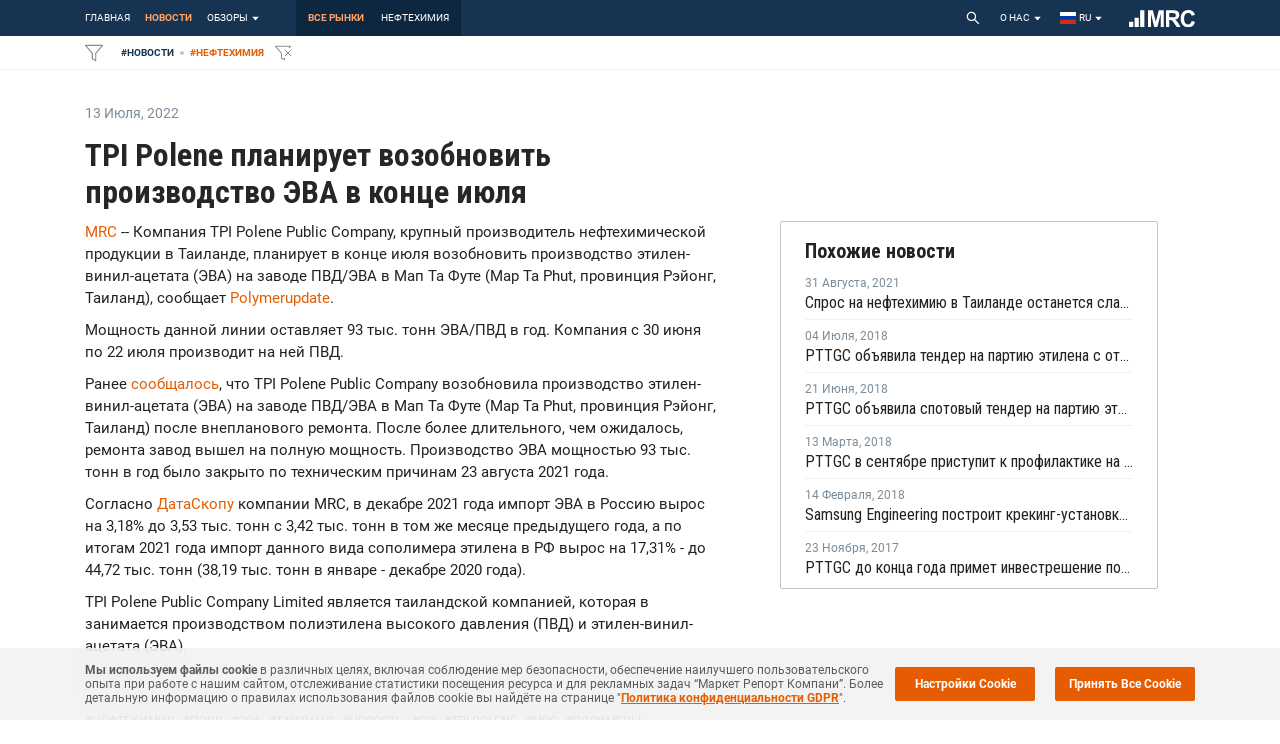

--- FILE ---
content_type: text/html; charset=UTF-8
request_url: https://www.mrc.ru/news/403008-tpi-polene-planiruet-vozobnovit-proizvodstvo-eva-v-konce-iulya
body_size: 35638
content:
<!DOCTYPE HTML>
<html lang="ru">
<head>
    <meta http-equiv="content-type" content="text/html;charset=UTF-8" />
    <meta name="viewport" content="width=device-width" />
    <meta name="Description" content="Description">
    <title>TPI Polene планирует возобновить производство ЭВА в конце июля</title>

    <meta name="title" content="TPI Polene планирует возобновить производство ЭВА в конце июля">
    <meta name="description" content="MRC -- Компания TPI Polene Public Company, крупный производитель нефтехимической продукции в Таиланде, планирует в конце июля возобновить производство этилен-винил-ацетата (ЭВА) на заводе ПВД/ЭВА в Ма">
    <meta name="keywords" content="
    review, research, analytics, price, market, polyethylene, pvc, polypropylene, polystyrene, processing, extrusion, blown, secondary, foamed, crosslinked, molding, lpenp, oops, pss, pp-homo, pp-random, pp-block
">
    <meta name="author" content="">

    <meta property="og:title" content="TPI Polene планирует возобновить производство ЭВА в конце июля" />
	<meta property="og:url" content="https://www.mrc.ru/news/403008-tpi-polene-planiruet-vozobnovit-proizvodstvo-eva-v-konce-iulya" />
	<meta property="og:image" content="https://" />

    <link rel="apple-touch-icon" sizes="180x180" href="/dist/assets/images/favi/apple-touch-icon.png?v=1.0.944">
    <link rel="icon" type="image/png" sizes="32x32" href="/dist/assets/images/favi/favicon-32x32.png?v=1.0.944">
    <link rel="icon" type="image/png" sizes="16x16" href="/dist/assets/images/favi/favicon-16x16.png?v=1.0.944">
    <link rel="mask-icon" href="/dist/assets/images/favi/safari-pinned-tab.svg" color="#045AA5">
    <meta name="msapplication-TileColor" content="#da532c">
    <meta name="theme-color" content="#ffffff">

    <meta name="apple-mobile-web-app-capable" content="yes">
    <meta name="apple-touch-fullscreen" content="yes">
    <meta name="apple-mobile-web-app-status-bar-style" content="default">

    <link rel="preload" href="/dist/app-app.js?v=1.0.944" as="script">
    <link rel="preload" href="/dist/app.css?v=1.0.944" as="style">

    <link rel="preload" href="/dist/assets/fonts/Roboto/Roboto-Regular.woff" as="font" type="font/woff" crossorigin>
    <link rel="prefetch" href="/dist/assets/fonts/Roboto/Roboto-Medium.woff" as="font" type="font/woff" crossorigin>
    <link rel="prefetch" href="/dist/assets/fonts/Roboto/Roboto-Bold.woff" as="font" type="font/woff" crossorigin>
    <link rel="prefetch" href="/dist/assets/fonts/Roboto/Roboto-Light.woff" as="font" type="font/woff" crossorigin>
    <link rel="prefetch" href="/dist/assets/fonts/icons/icons-hub-pack/fonts/hub-pack.woff" as="font" type="font/woff" crossorigin>
    <link rel="preload" href="/dist/assets/fonts/icons/icons-hub-pack/fonts/hub-pack.ttf" as="font" type="font/ttf" crossorigin>

    <link rel="stylesheet" href="/dist/app.css?v=1.0.944">
    <link rel="canonical" href="https://www.mrc.ru/news/403008-tpi-polene-planiruet-vozobnovit-proizvodstvo-eva-v-konce-iulya" />
</head>

<body>

<div id="root" class="root">
    <div class="layout-base">
        <div class="hidden-lg mobile-menu"></div>
        
    <div>
    <div class="header-wrapper">
        <header class="header">
            <div class="d-md-none mobile-menu">
                <div class="mobile-bar ">
                    <div class="d-flex">
                        <button class="m-menu-btn">
                            <span role="img" aria-label="menu" class="anticon anticon-menu">
                                <svg viewBox="64 64 896 896" focusable="false" class="" data-icon="menu" width="1em" height="1em" fill="currentColor" aria-hidden="true">
                                    <path d="M904 160H120c-4.4 0-8 3.6-8 8v64c0 4.4 3.6 8 8 8h784c4.4 0 8-3.6 8-8v-64c0-4.4-3.6-8-8-8zm0 624H120c-4.4 0-8 3.6-8 8v64c0 4.4 3.6 8 8 8h784c4.4 0 8-3.6 8-8v-64c0-4.4-3.6-8-8-8zm0-312H120c-4.4 0-8 3.6-8 8v64c0 4.4 3.6 8 8 8h784c4.4 0 8-3.6 8-8v-64c0-4.4-3.6-8-8-8z"></path>
                                </svg>
                            </span>
                        </button>
                        
                    </div>
                    <div class="d-flex flex-none">
                        <div class="search-wrap">
                            <div class="search-btn ">
                                <span role="img" aria-label="search" class="anticon anticon-search">
                                    <svg viewBox="64 64 896 896" focusable="false" class="" data-icon="search" width="1em" height="1em" fill="currentColor" aria-hidden="true">
                                        <path d="M909.6 854.5L649.9 594.8C690.2 542.7 712 479 712 412c0-80.2-31.3-155.4-87.9-212.1-56.6-56.7-132-87.9-212.1-87.9s-155.5 31.3-212.1 87.9C143.2 256.5 112 331.8 112 412c0 80.1 31.3 155.5 87.9 212.1C256.5 680.8 331.8 712 412 712c67 0 130.6-21.8 182.7-62l259.7 259.6a8.2 8.2 0 0011.6 0l43.6-43.5a8.2 8.2 0 000-11.6zM570.4 570.4C528 612.7 471.8 636 412 636s-116-23.3-158.4-65.6C211.3 528 188 471.8 188 412s23.3-116.1 65.6-158.4C296 211.3 352.2 188 412 188s116.1 23.2 158.4 65.6S636 352.2 636 412s-23.3 116.1-65.6 158.4z"></path>
                                    </svg>
                                </span>
                            </div>
                        </div>
                        <button class="m-toggle-filter ">
                            <span role="img" class="anticon">
                                <svg width="1em" height="1em" viewBox="0 0 16 16" fill="none">
                                    <path d="M15.5 1.25H0.5L6.5 8.345V13.25L9.5 14.75V8.345L15.5 1.25Z" stroke="currentColor" stroke-linecap="round" stroke-linejoin="round"></path>
                                </svg>
                            </span>
                        </button>
                        <div class="logo">
                            <a aria-current="page" class="logo-link active" href="/">
                                <img src="/dist/assets/images/mrc-white-logo.svg" alt="logo">
                            </a>
                        </div>
                    </div>
                </div>
            </div>

            <div class="container d-none d-md-block main-menu-container">
                <div class="header-row d-flex">
                    <div class="products-nav">
                        <div class="nav-toggler hidden"></div>
                        <ul class="
                       clearfix products-list
            ">
    <li>
                    <a href="/">
                главная            </a>
            </li>

                        <li>
                <a
                         href="/all/news"
                                        >
                    Новости                </a>
            </li>
                                <li class="dropdown no-js-drop d-none d-lg-flex">
                <a class="products-dd-button ">
                    Обзоры                    <span role="img" aria-label="caret-down" class="anticon anticon-caret-down"><svg viewBox="0 0 1024 1024" focusable="false" class="" data-icon="caret-down" width="1em" height="1em" fill="currentColor" aria-hidden="true"><path d="M840.4 300H183.6c-19.7 0-30.7 20.8-18.5 35l328.4 380.8c9.4 10.9 27.5 10.9 37 0L858.9 335c12.2-14.2 1.2-35-18.5-35z"></path></svg></span>
                </a>
                <ul class="dropdown-menu products-list-dd">
                                            <li>
                            <a href="/all/report/price">
                                Ценовые обзоры Маркет Репорт                            </a>
                        </li>
                                            <li>
                            <a href="/all/report/datascope">
                                ДатаСкоп. Ежемесячные обзоры                            </a>
                        </li>
                                            <li>
                            <a href="/all/report/scanplast">
                                СканПласт. Ежемесячный обзор                            </a>
                        </li>
                                            <li>
                            <a href="/all/report/price-forecast">
                                Прогноз цен. Ежемесячный обзор                            </a>
                        </li>
                                            <li>
                            <a href="/all/report/annual-reports">
                                Ежегодные обзоры                            </a>
                        </li>
                                    </ul>
            </li>
            
                
            <li class="dropdown d-none">
            <a class="products-dd-button ">
                Еще                <span role="img" aria-label="caret-down" class="anticon anticon-caret-down"><svg viewBox="0 0 1024 1024" focusable="false" class="" data-icon="caret-down" width="1em" height="1em" fill="currentColor" aria-hidden="true"><path d="M840.4 300H183.6c-19.7 0-30.7 20.8-18.5 35l328.4 380.8c9.4 10.9 27.5 10.9 37 0L858.9 335c12.2-14.2 1.2-35-18.5-35z"></path></svg></span>
            </a>
            <ul class="dropdown-menu products-list-dd"></ul>
        </li>
    </ul>
                    </div>
                    <div class="markets-nav">
                        <ul class="markets-outer">
                            <li class="market-item-outer markets-dd dropdown no-js-drop d-xl-none">
                                <a aria-current="page" class="active">все рынки                                    <span role="img" aria-label="caret-down" class="anticon anticon-caret-down"><svg viewBox="0 0 1024 1024" focusable="false" class="" data-icon="caret-down" width="1em" height="1em" fill="currentColor" aria-hidden="true"><path d="M840.4 300H183.6c-19.7 0-30.7 20.8-18.5 35l328.4 380.8c9.4 10.9 27.5 10.9 37 0L858.9 335c12.2-14.2 1.2-35-18.5-35z"></path></svg></span>
                                </a>
                                <ul class="
                    dropdown-menu markets-list
            ">
    <li>
                    <a href="/all/home">
                все рынки            </a>
            </li>

                        <li>
                <a
                         href="/petrochemistry/home"
                                        >
                    нефтехимия                </a>
            </li>
            
    
    </ul>
                            </li>
                            <li class="market-item-outer d-none d-xl-flex">
                                <a aria-current="page" class="active" href="/all/news">все рынки</a>
                            </li>
                            <li class="market-item-outer d-none d-xl-flex">
                                <a class="" href="/petrochemistry/news">нефтехимия</a>
                            </li>
                            <li class="market-item-outer d-none d-xl-flex">
                                <a class="" href="/fertilizers/news">мин. удобрения</a>
                            </li>
                        </ul>
                    </div>
                    <div class="search-wrap">
                        <div class="search-btn">
                                <span role="img" aria-label="search" class="anticon anticon-search">
                                    <svg viewBox="64 64 896 896" focusable="false" class="" data-icon="search" width="1em" height="1em" fill="currentColor" aria-hidden="true">
                                        <path d="M909.6 854.5L649.9 594.8C690.2 542.7 712 479 712 412c0-80.2-31.3-155.4-87.9-212.1-56.6-56.7-132-87.9-212.1-87.9s-155.5 31.3-212.1 87.9C143.2 256.5 112 331.8 112 412c0 80.1 31.3 155.5 87.9 212.1C256.5 680.8 331.8 712 412 712c67 0 130.6-21.8 182.7-62l259.7 259.6a8.2 8.2 0 0011.6 0l43.6-43.5a8.2 8.2 0 000-11.6zM570.4 570.4C528 612.7 471.8 636 412 636s-116-23.3-158.4-65.6C211.3 528 188 471.8 188 412s23.3-116.1 65.6-158.4C296 211.3 352.2 188 412 188s116.1 23.2 158.4 65.6S636 352.2 636 412s-23.3 116.1-65.6 158.4z"></path>
                                    </svg>
                                </span>
                        </div>
                    </div>

                    
                    
                    
                        
                            
                            
                        
                        
                            
                                
                                    
                                                                                 
                                    
                                
                                    

                                               


                                    
                                
                            
                        
                    
<!--                     <a class="profercy-link" href="/all/report/price"> -->
<!--                         <div class="profercy-logo-wrap"> -->
<!--                             <img class="profercy-logo" src="/dist/assets/images/profercy.png" alt="profercy logo"> -->
<!--                             Profercy -->
<!--                         </div> -->
<!--                     </a> -->

<!--                     <a class="icis-link" href="/pages/icis"> -->
<!--                         <div class="icis-logo-wrap"> -->
<!--                             <img class="icis-logo" src="/dist/assets/images/icis-img.svg" alt="icis logo"> -->
<!--                             Icis -->
<!--                         </div> -->
<!--                     </a> -->

                    <div class="static-pages dropdown  ">
                        <a class="static-pages-drop dropdown-toggle">
                            О нас <span role="img" aria-label="caret-down" class="anticon anticon-caret-down"><svg viewBox="0 0 1024 1024" focusable="false" class="" data-icon="caret-down" width="1em" height="1em" fill="currentColor" aria-hidden="true"><path d="M840.4 300H183.6c-19.7 0-30.7 20.8-18.5 35l328.4 380.8c9.4 10.9 27.5 10.9 37 0L858.9 335c12.2-14.2 1.2-35-18.5-35z"></path></svg></span>
                        </a>
                        
<ul class="dropdown-menu static-pages-list">
            <li>
        <a href="#" class="">
            Компания        </a>
    </li>
        <li>
        <a href="#" class="">
            Контакты        </a>
    </li>
        <li>
        <a href="#" class="">
            MRC Desk        </a>
    </li>
        <li>
        <a href="#" class="">
            API        </a>
    </li>
    </ul>
                    </div>
                    <div class="user-controls dropdown">
    <a href="#" class="language-drop">
        <img src="/dist/assets/images/ru.svg" alt="ru" class="locale-flag">&nbsp;
        ru        <span role="img" aria-label="caret-down" class="anticon anticon-caret-down"><svg viewBox="0 0 1024 1024" focusable="false" class="" data-icon="caret-down" width="1em" height="1em" fill="currentColor" aria-hidden="true"><path d="M840.4 300H183.6c-19.7 0-30.7 20.8-18.5 35l328.4 380.8c9.4 10.9 27.5 10.9 37 0L858.9 335c12.2-14.2 1.2-35-18.5-35z"></path></svg></span>
    </a>
    <ul class="dropdown-menu right">
                    <li>
                <a href="https://www.mrchub.com" class="">
                    English                </a>
            </li>
                    <li>
                <a href="https://www.mrc.ru" class="  active disabled">
                    Русский                </a>
            </li>
            </ul>
</div>
                    <div class="logo logo">
                        <a class="logo-link" href="/">
    <img src="/dist/assets/images/mrc-white-logo.svg" alt="site logo">

            <span class="logo-link__first" hidden>mrc</span>
                        <span class="logo-link__third" hidden>ru</span>
        </a>
                    </div>
                </div>
            </div>
            <div class="super-filter-bg">
                <div class="container">
                    <div class="super-filter-row">
                        <button class="toggle-filter ">
                            <span role="img" class="anticon">
                                <svg width="1em" height="1em" viewBox="0 0 16 16" fill="none">
                                    <path d="M15.5 1.25H0.5L6.5 8.345V13.25L9.5 14.75V8.345L15.5 1.25Z" stroke="currentColor" stroke-linecap="round" stroke-linejoin="round"></path>
                                </svg></span>
                        </button>
                        <div class="tag tag-category tag-category-product">
                            #главная                        </div>
                        <div class="tag-dot"></div>
                        <div class="tag tag-category tag-category-market">#все рынки</div>
                        <button class="remove-all visually-disabled">
                            <span role="img" class="anticon">
                                <svg width="1em" height="1em" viewBox="0 0 18 18" fill="currentColor">
                                    <path d="M11 6L17 12" stroke="currentColor"></path>
                                    <path d="M11 12L17 6" stroke="currentColor"></path>
                                    <path fill-rule="evenodd" clip-rule="evenodd" d="M1.50001 1.75C1.30534 1.75 1.12838 1.86298 1.04645 2.03956C0.964519 2.21614 0.992523 2.42422 1.11822 2.57286L7.00001 9.52807V14.25C7.00001 14.4394 7.10701 14.6125 7.2764 14.6972L10.2764 16.1972C10.4314 16.2747 10.6155 16.2664 10.7629 16.1753C10.9103 16.0842 11 15.9233 11 15.75V14H10V14.941L8.00001 13.941V9.345C8.00001 9.22679 7.95812 9.1124 7.88179 9.02214L2.57766 2.75H15.4224L14.3653 4H15.6749L16.8818 2.57286C17.0075 2.42422 17.0355 2.21614 16.9536 2.03956C16.8716 1.86298 16.6947 1.75 16.5 1.75H1.50001Z" fill="currentColor"></path>
                                </svg>
                            </span>
                        </button>
                        
                    </div>
                </div>
            </div>
        </header>
    </div>
</div>

        <div class="page-body">
            <div class="breakingnews zm-tagcloud super-filter-mobile hidden-lg hidden-md"></div>
            

<div class="news-page">
    <div class="container sticky-target">
        <div class="row relative">
            <div class="col-md-12">
                                    <div class="news-single-page-item">
                        <div class="row">
                            <div class="col-lg-7">
                                <div class="post-meta">
                                    <ul>
                                        <li class="post-meta--item"><span class="zm-date">13 Июля, 2022, 2022</span></li>
                                        <li class="post-meta--item"><span class="zm-author"></span></li>
                                    </ul>
                                </div>
                                                                    <h1 class="h2 news-single-page-header">TPI Polene планирует возобновить производство ЭВА в конце июля</h1>
                                                            </div>

                            <div class="col-lg-7">
                                                                <div class="post-content">
                                    <P><A href="https://www.mrc.ru/">MRC</A> -- Компания TPI Polene Public Company, крупный производитель нефтехимической продукции в Таиланде, планирует в конце июля возобновить производство этилен-винил-ацетата (ЭВА) на заводе ПВД/ЭВА в Мап Та Футе (Map Ta Phut, провинция Рэйонг, Таиланд), сообщает <A href="https://www.polymerupdate.com/news/press-release-listing.aspx">Polymerupdate</A>.<BR><BR>Мощность данной линии оставляет 93 тыс. тонн ЭВА/ПВД в год. Компания с 30 июня по 22 июля производит на ней ПВД. <BR><BR>Ранее <A href="https://www.mrc.ru/news/393340-tpi-polene-vozobnovila-proizvodstvo-eva-posle-remonta">сообщалось</A>, что TPI Polene Public Company возобновила производство этилен-винил-ацетата (ЭВА) на заводе ПВД/ЭВА в Мап Та Футе (Map Ta Phut, провинция Рэйонг, Таиланд) после внепланового ремонта. После более длительного, чем ожидалось, ремонта завод вышел на полную мощность. Производство ЭВА мощностью 93 тыс. тонн в год было закрыто по техническим причинам 23 августа 2021 года.<BR><BR>Согласно <A href="https://www.mrc.ru/all/report/datascope">ДатаСкопу </A>компании MRC, в декабре 2021 года импорт ЭВА в Россию вырос на 3,18% до 3,53 тыс. тонн с 3,42 тыс. тонн в том же месяце предыдущего года, а по итогам 2021 года импорт данного вида сополимера этилена в РФ вырос на 17,31% - до 44,72 тыс. тонн (38,19 тыс. тонн в январе - декабре 2020 года).<BR><BR>TPI Polene Public Company Limited является таиландской компанией, которая в занимается производством полиэтилена высокого давления (ПВД) и этилен-винил-ацетата (ЭВА).<BR><A href="https://www.mrc.ru/">mrc.ru</A>                                </div>
                                <div class="entry-meta-small">
                                    <div class="meta-list">
                                                                                    <a class="tag-item  valuable  section">
                                                #нефтехимия                                            </a>
                                                                                    <a class="tag-item  valuable  prodtype">
                                                #ПЭВД                                            </a>
                                                                                    <a class="tag-item  valuable  prodtype">
                                                #ЭВА                                            </a>
                                                                                    <a class="tag-item  valuable  country">
                                                #Таиланд                                            </a>
                                                                                    <a class="tag-item  valuable  dataType">
                                                #новость                                            </a>
                                                                                    <a class="tag-item  valuable  material">
                                                #ПЭ                                            </a>
                                                                                    <a class="tag-item  valuable  man">
                                                #TPI Polene                                            </a>
                                                                                    <a class="tag-item  valuable  dataSupplier">
                                                #MRC                                            </a>
                                                                                    <a class="tag-item  valuable  commodityGroup">
                                                #полимеры                                            </a>
                                                                                <a class="add-all-tag">+Добавить все теги в фильтр</a>
                                    </div>
                                </div>
                                <div class="share-social-link">
                                    <a
                                            href="https://www.linkedin.com/sharing/share-offsite/?url=https://www.mrc.ru/news/403008-tpi-polene-planiruet-vozobnovit-proizvodstvo-eva-v-konce-iulya"
                                            target="_blank" rel="noopener noreferrer">
                                        <span role="img" class="anticon"><svg width="1em" height="1em" viewBox="0 0 448 512" fill="none"><path d="M100.28 448H7.4V148.9h92.88zM53.79 108.1C24.09 108.1 0 83.5 0 53.8a53.79 53.79 0 0 1 107.58 0c0 29.7-24.1 54.3-53.79 54.3zM447.9 448h-92.68V302.4c0-34.7-.7-79.2-48.29-79.2-48.29 0-55.69 37.7-55.69 76.7V448h-92.78V148.9h89.08v40.8h1.3c12.4-23.5 42.69-48.3 87.88-48.3 94 0 111.28 61.9 111.28 142.3V448z" fill="currentColor"></path></svg></span>                                    </a>
                                    <a
                                            href="https://www.facebook.com/sharer/sharer.php?u=https://www.mrc.ru/news/403008-tpi-polene-planiruet-vozobnovit-proizvodstvo-eva-v-konce-iulya"
                                            target="_blank" rel="noopener noreferrer">
                                        <span role="img" class="anticon"><svg width="1em" height="1em" viewBox="0 0 320 512" fill="none"><path d="M279.14 288l14.22-92.66h-88.91v-60.13c0-25.35 12.42-50.06 52.24-50.06h40.42V6.26S260.43 0 225.36 0c-73.22 0-121.08 44.38-121.08 124.72v70.62H22.89V288h81.39v224h100.17V288z" fill="currentColor"></path></svg></span>                                    </a>
                                    <a
                                            href="https://twitter.com/share?text=TPI Polene планирует возобновить производство ЭВА в конце июля&url=https://www.mrc.ru/news/403008-tpi-polene-planiruet-vozobnovit-proizvodstvo-eva-v-konce-iulya"
                                            target="_blank" rel="noopener noreferrer">
                                        <span role="img" class="anticon"><svg width="1em" height="1em" viewBox="0 0 512 512" fill="none"><path d="M459.37 151.716c.325 4.548.325 9.097.325 13.645 0 138.72-105.583 298.558-298.558 298.558-59.452 0-114.68-17.219-161.137-47.106 8.447.974 16.568 1.299 25.34 1.299 49.055 0 94.213-16.568 130.274-44.832-46.132-.975-84.792-31.188-98.112-72.772 6.498.974 12.995 1.624 19.818 1.624 9.421 0 18.843-1.3 27.614-3.573-48.081-9.747-84.143-51.98-84.143-102.985v-1.299c13.969 7.797 30.214 12.67 47.431 13.319-28.264-18.843-46.781-51.005-46.781-87.391 0-19.492 5.197-37.36 14.294-52.954 51.655 63.675 129.3 105.258 216.365 109.807-1.624-7.797-2.599-15.918-2.599-24.04 0-57.828 46.782-104.934 104.934-104.934 30.213 0 57.502 12.67 76.67 33.137 23.715-4.548 46.456-13.32 66.599-25.34-7.798 24.366-24.366 44.833-46.132 57.827 21.117-2.273 41.584-8.122 60.426-16.243-14.292 20.791-32.161 39.308-52.628 54.253z" fill="currentColor"></path></svg></span>                                    </a>
                                </div>
                            </div>
                            <div class="col-lg-5">
                                <div class="sticky-element">
                                    <div class="related-news related-news-wrap">
                                        <div class="related-news-title r-cds">
                                            Похожие новости                                        </div>
                                        <div class="related-news-list">
                                                                                            <div class="related-news-item">
                                                    <div class="post-meta">
                                                        <ul>
                                                            <li class="post-meta--item"><span class="zm-date">31 Августа, 2021</span></li>
                                                        </ul>
                                                    </div>
                                                    <a class="related-news-content r-cds" href="/news/392414-spros-na-neftehimiu-v-tailande-ostanetsya-slabim-iz-za-vspishki-koronavirusa">Спрос на нефтехимию в Таиланде останется слабым из-за вспышки коронавируса</a>
                                                </div>
                                                                                            <div class="related-news-item">
                                                    <div class="post-meta">
                                                        <ul>
                                                            <li class="post-meta--item"><span class="zm-date">04 Июля, 2018</span></li>
                                                        </ul>
                                                    </div>
                                                    <a class="related-news-content r-cds" href="/news/340492-pttgc-obyavila-tender-na-partiu-etilena-s-otgruzkoy-vo-vtoroy-polovine-iulya">PTTGC объявила тендер на партию этилена с отгрузкой во второй половине июля</a>
                                                </div>
                                                                                            <div class="related-news-item">
                                                    <div class="post-meta">
                                                        <ul>
                                                            <li class="post-meta--item"><span class="zm-date">21 Июня, 2018</span></li>
                                                        </ul>
                                                    </div>
                                                    <a class="related-news-content r-cds" href="/news/340026-pttgc-obyavila-spotoviy-tender-na-partiu-etilena-s-otgruzkoy-v-konce-iunya--nachale-iulya">PTTGC объявила спотовый тендер на партию этилена с отгрузкой в конце июня - начале июля</a>
                                                </div>
                                                                                            <div class="related-news-item">
                                                    <div class="post-meta">
                                                        <ul>
                                                            <li class="post-meta--item"><span class="zm-date">13 Марта, 2018</span></li>
                                                        </ul>
                                                    </div>
                                                    <a class="related-news-content r-cds" href="/news/336517-pttgc-v-sentyabre-pristupit-k-profilaktike-na-kreking-ustanovke-№-1-v-tailande">PTTGC в сентябре приступит к профилактике на крекинг-установке № 1 в Таиланде</a>
                                                </div>
                                                                                            <div class="related-news-item">
                                                    <div class="post-meta">
                                                        <ul>
                                                            <li class="post-meta--item"><span class="zm-date">14 Февраля, 2018</span></li>
                                                        </ul>
                                                    </div>
                                                    <a class="related-news-content r-cds" href="/news/335256-samsung-engineering-postroit-kreking-ustanovku-dlya-pttgc-v-tailande">Samsung Engineering построит крекинг-установку для PTTGC в Таиланде</a>
                                                </div>
                                                                                            <div class="related-news-item">
                                                    <div class="post-meta">
                                                        <ul>
                                                            <li class="post-meta--item"><span class="zm-date">23 Ноября, 2017</span></li>
                                                        </ul>
                                                    </div>
                                                    <a class="related-news-content r-cds" href="/news/332607-pttgc-do-konca-goda-primet-investreshenie-po-stroitelstvu-kreking-ustanovki-v-tailande">PTTGC до конца года примет инвестрешение по строительству крекинг-установки в Таиланде</a>
                                                </div>
                                                                                    </div>
                                    </div>
                                </div>
                            </div>
                        </div>
                    </div>
                                    <div class="news-single-page-item">
                        <div class="row">
                            <div class="col-lg-7">
                                <div class="post-meta">
                                    <ul>
                                        <li class="post-meta--item"><span class="zm-date">13 Июля, 2022, 2022</span></li>
                                        <li class="post-meta--item"><span class="zm-author"></span></li>
                                    </ul>
                                </div>
                                                                    <h2 class="h2 news-single-page-header">Henan Zhongke Puyuan New Material начала строительство производства ММА в Китае</h2>
                                                            </div>

                            <div class="col-lg-7">
                                                                <div class="post-content">
                                    <P><A href="https://www.mrc.ru/">MRC</A> -- Китайская компания Henan Zhongke Puyuan New Material начала строительство завода по производству метилметакрилата (ММА) мощностью 50 тыс. тонн в год в Пуяне, провинция Хэнань, сообщил <A href="https://www.mrc.ru/all/report/price">ICIS </A>источник, близкий к компании.<BR><BR>Предполагается, что строительство продлится 15 месяцев.<BR><BR>Завод является первой фазой проекта строительства производства MMA мощностью 100 тыс. тонн в год на данной площадке.<BR><BR>Также будет построен завод по производству формальдегида мощностью 120 тыс. тонн в год для производства сырья.<BR><BR>Ранее <A href="https://www.mrc.ru/news/402804-zpc-zakrila-liniu-%E2%84%962-na-zavode-%E2%84%961-po-vipusku-mma-na-remont">сообщалось</A>, что китайская компания Zhejiang Petroleum & Chemical (ZPC) 1 июля закрыла линию №2 на заводе №1 по выпуску метилметакрилата (ММА) в Чжоушане (Zhoushan, провинция Чжэцзян, Китай) на плановый ремонт. Завода №1 включает две линии по 45 тыс. тонн ММА в год. Линия №2 данного завода была закрыта на ремонт с 1 по 15 июля.<BR><BR>Основным применением, потребляющим приблизительно 75% ММА, является производство полиметилметакрилатных акриловых пластиков (ПММА). Метилметакрилат также используется для производства сополимера метилметакрилат-бутадиен-стирола (МБС), используемого в качестве модификатора для поливинилхлорида (ПВХ).<BR><BR>Согласно обзору <A href="https://www.mrc.ru/all/report/scanplast">СканПласт </A>компании MRC, в феврале итоговый показатель выпуска несмешанного ПВХ превысил 82,6 тыс. тонн против 87,1 тыс. тонн месяцем ранее, все российские производители сохранили высокий уровень загрузки мощностей. Суммарный объем наработки полимера по итогам января – февраля 2022 года составил 169,7 тыс. тонн против 169,2 тыс. тонн годом ранее, три производителя нарастили объемы наработки полимера, и лишь один сократил выпуск.<BR><BR>Компания Henan Zhongke Puyuan New Material является дочерней компанией государственной Zhongyuan Dahua.<BR><A href="https://www.mrc.ru/">mrc.ru</A>                                </div>
                                <div class="entry-meta-small">
                                    <div class="meta-list">
                                                                                    <a class="tag-item  valuable  section">
                                                #нефтехимия                                            </a>
                                                                                    <a class="tag-item  valuable  prodtype">
                                                #ПВХ-Е                                            </a>
                                                                                    <a class="tag-item  valuable  prodtype">
                                                #ПВХ-С                                            </a>
                                                                                    <a class="tag-item  valuable  prodtype">
                                                #ПВХ-паста                                            </a>
                                                                                    <a class="tag-item  valuable  country">
                                                #Китай                                            </a>
                                                                                    <a class="tag-item  valuable  dataType">
                                                #новость                                            </a>
                                                                                    <a class="tag-item  valuable  material">
                                                #акрил                                            </a>
                                                                                    <a class="tag-item  valuable  material">
                                                #Акрилонитрил                                            </a>
                                                                                    <a class="tag-item  valuable  dataSupplier">
                                                #MRC                                            </a>
                                                                                    <a class="tag-item  valuable  commodityGroup">
                                                #Акрилонитрил                                            </a>
                                                                                    <a class="tag-item  valuable  product">
                                                #ММА (метилметакрилат)                                            </a>
                                                                                <a class="add-all-tag">+Добавить все теги в фильтр</a>
                                    </div>
                                </div>
                                <div class="share-social-link">
                                    <a
                                            href="https://www.linkedin.com/sharing/share-offsite/?url=https://www.mrc.ru/news/403008-tpi-polene-planiruet-vozobnovit-proizvodstvo-eva-v-konce-iulya"
                                            target="_blank" rel="noopener noreferrer">
                                        <span role="img" class="anticon"><svg width="1em" height="1em" viewBox="0 0 448 512" fill="none"><path d="M100.28 448H7.4V148.9h92.88zM53.79 108.1C24.09 108.1 0 83.5 0 53.8a53.79 53.79 0 0 1 107.58 0c0 29.7-24.1 54.3-53.79 54.3zM447.9 448h-92.68V302.4c0-34.7-.7-79.2-48.29-79.2-48.29 0-55.69 37.7-55.69 76.7V448h-92.78V148.9h89.08v40.8h1.3c12.4-23.5 42.69-48.3 87.88-48.3 94 0 111.28 61.9 111.28 142.3V448z" fill="currentColor"></path></svg></span>                                    </a>
                                    <a
                                            href="https://www.facebook.com/sharer/sharer.php?u=https://www.mrc.ru/news/403008-tpi-polene-planiruet-vozobnovit-proizvodstvo-eva-v-konce-iulya"
                                            target="_blank" rel="noopener noreferrer">
                                        <span role="img" class="anticon"><svg width="1em" height="1em" viewBox="0 0 320 512" fill="none"><path d="M279.14 288l14.22-92.66h-88.91v-60.13c0-25.35 12.42-50.06 52.24-50.06h40.42V6.26S260.43 0 225.36 0c-73.22 0-121.08 44.38-121.08 124.72v70.62H22.89V288h81.39v224h100.17V288z" fill="currentColor"></path></svg></span>                                    </a>
                                    <a
                                            href="https://twitter.com/share?text=Henan Zhongke Puyuan New Material начала строительство производства ММА в Китае&url=https://www.mrc.ru/news/403008-tpi-polene-planiruet-vozobnovit-proizvodstvo-eva-v-konce-iulya"
                                            target="_blank" rel="noopener noreferrer">
                                        <span role="img" class="anticon"><svg width="1em" height="1em" viewBox="0 0 512 512" fill="none"><path d="M459.37 151.716c.325 4.548.325 9.097.325 13.645 0 138.72-105.583 298.558-298.558 298.558-59.452 0-114.68-17.219-161.137-47.106 8.447.974 16.568 1.299 25.34 1.299 49.055 0 94.213-16.568 130.274-44.832-46.132-.975-84.792-31.188-98.112-72.772 6.498.974 12.995 1.624 19.818 1.624 9.421 0 18.843-1.3 27.614-3.573-48.081-9.747-84.143-51.98-84.143-102.985v-1.299c13.969 7.797 30.214 12.67 47.431 13.319-28.264-18.843-46.781-51.005-46.781-87.391 0-19.492 5.197-37.36 14.294-52.954 51.655 63.675 129.3 105.258 216.365 109.807-1.624-7.797-2.599-15.918-2.599-24.04 0-57.828 46.782-104.934 104.934-104.934 30.213 0 57.502 12.67 76.67 33.137 23.715-4.548 46.456-13.32 66.599-25.34-7.798 24.366-24.366 44.833-46.132 57.827 21.117-2.273 41.584-8.122 60.426-16.243-14.292 20.791-32.161 39.308-52.628 54.253z" fill="currentColor"></path></svg></span>                                    </a>
                                </div>
                            </div>
                            <div class="col-lg-5">
                                <div class="sticky-element">
                                    <div class="related-news related-news-wrap">
                                        <div class="related-news-title r-cds">
                                            Похожие новости                                        </div>
                                        <div class="related-news-list">
                                                                                            <div class="related-news-item">
                                                    <div class="post-meta">
                                                        <ul>
                                                            <li class="post-meta--item"><span class="zm-date">25 Мая, 2023</span></li>
                                                        </ul>
                                                    </div>
                                                    <a class="related-news-content r-cds" href="/news/407751-zpc-planiruet-vozobnovit-proizvodstvo-mma-v-chzhoushane">ZPC планирует возобновить производство ММА в Чжоушане</a>
                                                </div>
                                                                                            <div class="related-news-item">
                                                    <div class="post-meta">
                                                        <ul>
                                                            <li class="post-meta--item"><span class="zm-date">01 Декабря, 2022</span></li>
                                                        </ul>
                                                    </div>
                                                    <a class="related-news-content r-cds" href="/news/405252-import-mma-v-kitay-viros-v-25-raza-v-oktyabre">Импорт ММА в Китай вырос в 2,5 раза в октябре</a>
                                                </div>
                                                                                            <div class="related-news-item">
                                                    <div class="post-meta">
                                                        <ul>
                                                            <li class="post-meta--item"><span class="zm-date">01 Ноября, 2022</span></li>
                                                        </ul>
                                                    </div>
                                                    <a class="related-news-content r-cds" href="/news/404764-cnooc-dongfang-planiruet-v-noyabre-zapustit-proizvodstvo-mma-v-kitae">CNOOC Dongfang планирует в ноябре запустить производство ММА в Китае</a>
                                                </div>
                                                                                            <div class="related-news-item">
                                                    <div class="post-meta">
                                                        <ul>
                                                            <li class="post-meta--item"><span class="zm-date">02 Августа, 2022</span></li>
                                                        </ul>
                                                    </div>
                                                    <a class="related-news-content r-cds" href="/news/403345-zpc-vozobnovila-proizvodstvo-mma-na-linii-№1-na-zavode-№2-v-chzhoushane">ZPC возобновила производство ММА на линии №1 на заводе №2 в Чжоушане</a>
                                                </div>
                                                                                            <div class="related-news-item">
                                                    <div class="post-meta">
                                                        <ul>
                                                            <li class="post-meta--item"><span class="zm-date">25 Апреля, 2022</span></li>
                                                        </ul>
                                                    </div>
                                                    <a class="related-news-content r-cds" href="/news/401603-roehm-zakril-proizvodstvo-mma-v-shanhae-na-profilaktiku">Roehm закрыл производство ММА в Шанхае на профилактику</a>
                                                </div>
                                                                                            <div class="related-news-item">
                                                    <div class="post-meta">
                                                        <ul>
                                                            <li class="post-meta--item"><span class="zm-date">01 Апреля, 2022</span></li>
                                                        </ul>
                                                    </div>
                                                    <a class="related-news-content r-cds" href="/news/400992-roehm-snizila-zagruzku-proizvodstva-mma-v-shanhae">Roehm снизила загрузку производства MMA в Шанхае</a>
                                                </div>
                                                                                    </div>
                                    </div>
                                </div>
                            </div>
                        </div>
                    </div>
                                    <div class="news-single-page-item">
                        <div class="row">
                            <div class="col-lg-7">
                                <div class="post-meta">
                                    <ul>
                                        <li class="post-meta--item"><span class="zm-date">13 Июля, 2022, 2022</span></li>
                                        <li class="post-meta--item"><span class="zm-author"></span></li>
                                    </ul>
                                </div>
                                                                    <h2 class="h2 news-single-page-header">Shanghai SECCO закрыла производство АКН в Китае на профилактику</h2>
                                                            </div>

                            <div class="col-lg-7">
                                                                    <div class="post-thumb">
                                        <a href="/news/403006-shanghai-secco-zakrila-proizvodstvo-akn-v-kitae-na-profilaktiku">
                                            <img src="//s3.eu-central-1.amazonaws.com/mrc.websites/ru/8D5CCC039B74327FBD61360E7B15417E3F3CBB22.jpeg" alt="Shanghai SECCO закрыла производство АКН в Китае на профилактику">
                                        </a>
                                    </div>
                                                                <div class="post-content">
                                    <P><A href="https://www.mrc.ru/">MRC</A> -- Компания Shanghai Secco Petrochemical, крупный производитель нефтехимической продукции в Китае, 12 июля закрыла производство на двух линиях по выпуску акрилонитрила (АКН) в Шанхае (Shanghai, Китай) для проведения плановых профилактических мероприятий, сообщил <A href="https://www.polymerupdate.com/news/press-release-details.aspx?id=25669">Polymerupdate</A>.<BR><BR>Данное предприятие мощностью 260 тыс. тонн АКН год было закрыто примерно до 19 июля на профилактику. <BR><BR>Ранее <A href="https://www.mrc.ru/news/402009-shanghai-secco-vozobnovila-proizvodstvo-akn-na-odnoy-linii-v-shanhae">сообщалось</A>, что Shanghai Secco Petrochemical 15 мая возобновила производство на линии №1 по выпуску акрилонитрила (АКН) в Шанхае (Shanghai, Китай) после проведения внеплановых профилактических мероприятий. Данное предприятие мощностью 130 тыс. тонн АКН год было неожиданно закрыто 18 марта текущего года на внеплановый ремонт из-за обнаружения технических неполадок.<BR><BR>Всего на площадке в Шанхае компания управляет четырьмя линиями АКН суммарной мощностью 520 тыс. тонн в год (по 130 тыс. тонн каждая).<BR><BR>Акрилонитрил является одним из основных сырьевых компонентов для производства акрилонитрил-бутадиен-стирола (АБС).<BR><BR>Согласно <A href="https://www.mrc.ru/all/report/price">Ценовому обзору ICIS-</A>MRC, по итогам января - февраля 2022 года импорт АБС в Россию вырос на 45% относительно аналогичного периода прошлого года и составил 8,4 тыс. тонн против 5,8 тыс. тонн за аналогичный период минувшего года.<BR><BR>Компания Shanghai Secco Petrochemical является совместным предприятием (30:20:50) компаний China Petroleum & Chemical Corporation, Sinopec Shanghai Petrochemical Company Limited и BP Chemicals East China Investments Limited. Компания, созданная в 2011 году, производит широкий спектр нефтехимической продукции, включая полипропилен, стирол, бутадиен и др.<BR><A href="https://www.mrc.ru/">mrc.ru</A>                                </div>
                                <div class="entry-meta-small">
                                    <div class="meta-list">
                                                                                    <a class="tag-item  valuable  section">
                                                #нефтехимия                                            </a>
                                                                                    <a class="tag-item  valuable  prodtype">
                                                #АБС                                            </a>
                                                                                    <a class="tag-item  valuable  dataType">
                                                #новость                                            </a>
                                                                                    <a class="tag-item  valuable  material">
                                                #акрил                                            </a>
                                                                                    <a class="tag-item  valuable  material">
                                                #Акрилонитрил                                            </a>
                                                                                    <a class="tag-item  valuable  man">
                                                #Shanghai SECCO Petrochemical                                            </a>
                                                                                    <a class="tag-item  valuable  dataSupplier">
                                                #MRC                                            </a>
                                                                                    <a class="tag-item  valuable  commodityGroup">
                                                #Акрилонитрил                                            </a>
                                                                                <a class="add-all-tag">+Добавить все теги в фильтр</a>
                                    </div>
                                </div>
                                <div class="share-social-link">
                                    <a
                                            href="https://www.linkedin.com/sharing/share-offsite/?url=https://www.mrc.ru/news/403008-tpi-polene-planiruet-vozobnovit-proizvodstvo-eva-v-konce-iulya"
                                            target="_blank" rel="noopener noreferrer">
                                        <span role="img" class="anticon"><svg width="1em" height="1em" viewBox="0 0 448 512" fill="none"><path d="M100.28 448H7.4V148.9h92.88zM53.79 108.1C24.09 108.1 0 83.5 0 53.8a53.79 53.79 0 0 1 107.58 0c0 29.7-24.1 54.3-53.79 54.3zM447.9 448h-92.68V302.4c0-34.7-.7-79.2-48.29-79.2-48.29 0-55.69 37.7-55.69 76.7V448h-92.78V148.9h89.08v40.8h1.3c12.4-23.5 42.69-48.3 87.88-48.3 94 0 111.28 61.9 111.28 142.3V448z" fill="currentColor"></path></svg></span>                                    </a>
                                    <a
                                            href="https://www.facebook.com/sharer/sharer.php?u=https://www.mrc.ru/news/403008-tpi-polene-planiruet-vozobnovit-proizvodstvo-eva-v-konce-iulya"
                                            target="_blank" rel="noopener noreferrer">
                                        <span role="img" class="anticon"><svg width="1em" height="1em" viewBox="0 0 320 512" fill="none"><path d="M279.14 288l14.22-92.66h-88.91v-60.13c0-25.35 12.42-50.06 52.24-50.06h40.42V6.26S260.43 0 225.36 0c-73.22 0-121.08 44.38-121.08 124.72v70.62H22.89V288h81.39v224h100.17V288z" fill="currentColor"></path></svg></span>                                    </a>
                                    <a
                                            href="https://twitter.com/share?text=Shanghai SECCO закрыла производство АКН в Китае на профилактику&url=https://www.mrc.ru/news/403008-tpi-polene-planiruet-vozobnovit-proizvodstvo-eva-v-konce-iulya"
                                            target="_blank" rel="noopener noreferrer">
                                        <span role="img" class="anticon"><svg width="1em" height="1em" viewBox="0 0 512 512" fill="none"><path d="M459.37 151.716c.325 4.548.325 9.097.325 13.645 0 138.72-105.583 298.558-298.558 298.558-59.452 0-114.68-17.219-161.137-47.106 8.447.974 16.568 1.299 25.34 1.299 49.055 0 94.213-16.568 130.274-44.832-46.132-.975-84.792-31.188-98.112-72.772 6.498.974 12.995 1.624 19.818 1.624 9.421 0 18.843-1.3 27.614-3.573-48.081-9.747-84.143-51.98-84.143-102.985v-1.299c13.969 7.797 30.214 12.67 47.431 13.319-28.264-18.843-46.781-51.005-46.781-87.391 0-19.492 5.197-37.36 14.294-52.954 51.655 63.675 129.3 105.258 216.365 109.807-1.624-7.797-2.599-15.918-2.599-24.04 0-57.828 46.782-104.934 104.934-104.934 30.213 0 57.502 12.67 76.67 33.137 23.715-4.548 46.456-13.32 66.599-25.34-7.798 24.366-24.366 44.833-46.132 57.827 21.117-2.273 41.584-8.122 60.426-16.243-14.292 20.791-32.161 39.308-52.628 54.253z" fill="currentColor"></path></svg></span>                                    </a>
                                </div>
                            </div>
                            <div class="col-lg-5">
                                <div class="sticky-element">
                                    <div class="related-news related-news-wrap">
                                        <div class="related-news-title r-cds">
                                            Похожие новости                                        </div>
                                        <div class="related-news-list">
                                                                                            <div class="related-news-item">
                                                    <div class="post-meta">
                                                        <ul>
                                                            <li class="post-meta--item"><span class="zm-date">27 Ноября, 2023</span></li>
                                                        </ul>
                                                    </div>
                                                    <a class="related-news-content r-cds" href="/news/410481-noyabrskie-kontraktnie-ceni-abs-v-evrope-snizilis">Ноябрьские контрактные цены АБС в Европе снизились</a>
                                                </div>
                                                                                            <div class="related-news-item">
                                                    <div class="post-meta">
                                                        <ul>
                                                            <li class="post-meta--item"><span class="zm-date">04 Сентября, 2023</span></li>
                                                        </ul>
                                                    </div>
                                                    <a class="related-news-content r-cds" href="/news/409150-sentyabrskaya-kontraktnaya-cena-akn-v-evrope-virosla-na-eur86-za-tonnu">Сентябрьская контрактная цена АКН в Европе выросла на EUR86 за тонну</a>
                                                </div>
                                                                                            <div class="related-news-item">
                                                    <div class="post-meta">
                                                        <ul>
                                                            <li class="post-meta--item"><span class="zm-date">15 Августа, 2023</span></li>
                                                        </ul>
                                                    </div>
                                                    <a class="related-news-content r-cds" href="/news/408910-polimir-zakril-proizvodstvo-akn-v-novopolocke-na-remont">Полимир  закрыл производство АКН в Новополоцке на ремонт</a>
                                                </div>
                                                                                            <div class="related-news-item">
                                                    <div class="post-meta">
                                                        <ul>
                                                            <li class="post-meta--item"><span class="zm-date">19 Декабря, 2022</span></li>
                                                        </ul>
                                                    </div>
                                                    <a class="related-news-content r-cds" href="/news/405492-dekabrskie-kontraktnie-ceni-abs-v-evrope-snizilis-na-eur105-za-tonnu">Декабрьские контрактные цены АБС в Европе снизились на EUR105 за тонну</a>
                                                </div>
                                                                                            <div class="related-news-item">
                                                    <div class="post-meta">
                                                        <ul>
                                                            <li class="post-meta--item"><span class="zm-date">29 Ноября, 2022</span></li>
                                                        </ul>
                                                    </div>
                                                    <a class="related-news-content r-cds" href="/news/405225-shandong-haili-petrochemical-perezapustila-zavod-akn-v-kitae">Shandong Haili Petrochemical перезапустила завод АКН в Китае</a>
                                                </div>
                                                                                            <div class="related-news-item">
                                                    <div class="post-meta">
                                                        <ul>
                                                            <li class="post-meta--item"><span class="zm-date">21 Сентября, 2022</span></li>
                                                        </ul>
                                                    </div>
                                                    <a class="related-news-content r-cds" href="/news/404189-cornerstone-prodolzhaet-derzhat-zagruzku-proizvodstva-akn-v-ssha-snizhennoy">Cornerstone продолжает держать загрузку производства AКН в США сниженной</a>
                                                </div>
                                                                                    </div>
                                    </div>
                                </div>
                            </div>
                        </div>
                    </div>
                                    <div class="news-single-page-item">
                        <div class="row">
                            <div class="col-lg-7">
                                <div class="post-meta">
                                    <ul>
                                        <li class="post-meta--item"><span class="zm-date">13 Июля, 2022, 2022</span></li>
                                        <li class="post-meta--item"><span class="zm-author"></span></li>
                                    </ul>
                                </div>
                                                                    <h2 class="h2 news-single-page-header">Mitsubishi Chemical возобновила производство на крекинг-установке в Касиме</h2>
                                                            </div>

                            <div class="col-lg-7">
                                                                <div class="post-content">
                                    <P><A href="https://www.mrc.ru/">MRC</A> -- Японский нефтехимический гигант Mitsubishi Chemical, "дочка" Mitsubishi Chemical Holdings Corporation, возобновила производство на крекинг-установке в Касиме (Kashima, Япония) после планового ремонта, сообщил <A href="https://www.polymerupdate.com/news/press-release-listing.aspx">Polymerupdate</A>.<BR><BR>Данная крекинг-установка мощностью 539 тыс. тонн этилена и 270 тыс. тонн пропилена в год была закрыта на профилактику с 9 мая до 8 июля. <BR><BR>Ранее <A href="https://www.mrc.ru/">сообщалось</A>, что Mitsubishi Chemical повысила загрузку мощностей на крекинг-установке в Касиме (Kashima, Япония) до 100%. Mitsubishi Chemical повысила загрузку крекинг-установки мощностью 539 тыс. тонн этилена и 270 тыс. тонн пропилена в год до 100% от мощности после того, как перед этим снижала ее до 90% из-за отключения электроэнергии, вызванного землетрясением.  Землетрясение произошло у северо-восточного побережья страны поздно вечером 16 марта.<BR><BR>Mitsubishi Chemical в начале июля прошлого года возобновила производство на крекинг-установке в Касиме (Kashima, Япония) после проведения профилактических мероприятий.  Ремонтные работы на данном предприятии мощностью 539 тыс. тонн этилена и 270 тыс. тонн пропилена в год были начаты 9 мая 2021 года года и завершились 6-7 июля. Первоначально же перезапуск был намечен на 30 июня.<BR><BR>Согласно <A href="https://www.mrc.ru/all/report/scanplast">СканПласту </A>компании Маркет Репорт, по итогам 2021 года расчетное потребление ПЭ в России составило 2 487,45 тыс. тонн, что на 13% больше показателя за аналогичный период годом ранее. Выросли поставки всех видов полимеров этилена.  Вместе с тем, поставки ПП на российский рынок по итогам 2021 года составили 1 494,28 тыс. тонн (рассчитано по формуле производство + импорт – экспорт), что на 21% больше показателя годом ранее. Выросли поставки гомополимера пропилена (ПП-гомо) и блок-сополимера пропилена (ПП-блок). Предложение стат-сополимера пропилена (ПП-рандом) существенно сократилось.<BR><BR>Японская интегрированная химическая компания Mitsubishi Chemical была создана 1 октября 1990 года в результате слияния корпораций Mitsubishi Kasei и Mitsubishi Petrochemical Co. За счет широкой сферы деятельности она входит в десятку ведущих химических компаний мира.<BR><A href="https://www.mrc.ru/">mrc.ru</A>                                </div>
                                <div class="entry-meta-small">
                                    <div class="meta-list">
                                                                                    <a class="tag-item  valuable  section">
                                                #нефтехимия                                            </a>
                                                                                    <a class="tag-item  valuable  country">
                                                #Япония                                            </a>
                                                                                    <a class="tag-item  valuable  dataType">
                                                #новость                                            </a>
                                                                                    <a class="tag-item  valuable  material">
                                                #ПП                                            </a>
                                                                                    <a class="tag-item  valuable  material">
                                                #ПЭ                                            </a>
                                                                                    <a class="tag-item  valuable  material">
                                                #этилен                                            </a>
                                                                                    <a class="tag-item  valuable  man">
                                                #Mitsubishi Chemical                                            </a>
                                                                                    <a class="tag-item  valuable  dataSupplier">
                                                #MRC                                            </a>
                                                                                    <a class="tag-item  valuable  commodityGroup">
                                                #полимеры                                            </a>
                                                                                    <a class="tag-item  valuable  commodityGroup">
                                                #Олефины                                            </a>
                                                                                <a class="add-all-tag">+Добавить все теги в фильтр</a>
                                    </div>
                                </div>
                                <div class="share-social-link">
                                    <a
                                            href="https://www.linkedin.com/sharing/share-offsite/?url=https://www.mrc.ru/news/403008-tpi-polene-planiruet-vozobnovit-proizvodstvo-eva-v-konce-iulya"
                                            target="_blank" rel="noopener noreferrer">
                                        <span role="img" class="anticon"><svg width="1em" height="1em" viewBox="0 0 448 512" fill="none"><path d="M100.28 448H7.4V148.9h92.88zM53.79 108.1C24.09 108.1 0 83.5 0 53.8a53.79 53.79 0 0 1 107.58 0c0 29.7-24.1 54.3-53.79 54.3zM447.9 448h-92.68V302.4c0-34.7-.7-79.2-48.29-79.2-48.29 0-55.69 37.7-55.69 76.7V448h-92.78V148.9h89.08v40.8h1.3c12.4-23.5 42.69-48.3 87.88-48.3 94 0 111.28 61.9 111.28 142.3V448z" fill="currentColor"></path></svg></span>                                    </a>
                                    <a
                                            href="https://www.facebook.com/sharer/sharer.php?u=https://www.mrc.ru/news/403008-tpi-polene-planiruet-vozobnovit-proizvodstvo-eva-v-konce-iulya"
                                            target="_blank" rel="noopener noreferrer">
                                        <span role="img" class="anticon"><svg width="1em" height="1em" viewBox="0 0 320 512" fill="none"><path d="M279.14 288l14.22-92.66h-88.91v-60.13c0-25.35 12.42-50.06 52.24-50.06h40.42V6.26S260.43 0 225.36 0c-73.22 0-121.08 44.38-121.08 124.72v70.62H22.89V288h81.39v224h100.17V288z" fill="currentColor"></path></svg></span>                                    </a>
                                    <a
                                            href="https://twitter.com/share?text=Mitsubishi Chemical возобновила производство на крекинг-установке в Касиме&url=https://www.mrc.ru/news/403008-tpi-polene-planiruet-vozobnovit-proizvodstvo-eva-v-konce-iulya"
                                            target="_blank" rel="noopener noreferrer">
                                        <span role="img" class="anticon"><svg width="1em" height="1em" viewBox="0 0 512 512" fill="none"><path d="M459.37 151.716c.325 4.548.325 9.097.325 13.645 0 138.72-105.583 298.558-298.558 298.558-59.452 0-114.68-17.219-161.137-47.106 8.447.974 16.568 1.299 25.34 1.299 49.055 0 94.213-16.568 130.274-44.832-46.132-.975-84.792-31.188-98.112-72.772 6.498.974 12.995 1.624 19.818 1.624 9.421 0 18.843-1.3 27.614-3.573-48.081-9.747-84.143-51.98-84.143-102.985v-1.299c13.969 7.797 30.214 12.67 47.431 13.319-28.264-18.843-46.781-51.005-46.781-87.391 0-19.492 5.197-37.36 14.294-52.954 51.655 63.675 129.3 105.258 216.365 109.807-1.624-7.797-2.599-15.918-2.599-24.04 0-57.828 46.782-104.934 104.934-104.934 30.213 0 57.502 12.67 76.67 33.137 23.715-4.548 46.456-13.32 66.599-25.34-7.798 24.366-24.366 44.833-46.132 57.827 21.117-2.273 41.584-8.122 60.426-16.243-14.292 20.791-32.161 39.308-52.628 54.253z" fill="currentColor"></path></svg></span>                                    </a>
                                </div>
                            </div>
                            <div class="col-lg-5">
                                <div class="sticky-element">
                                    <div class="related-news related-news-wrap">
                                        <div class="related-news-title r-cds">
                                            Похожие новости                                        </div>
                                        <div class="related-news-list">
                                                                                            <div class="related-news-item">
                                                    <div class="post-meta">
                                                        <ul>
                                                            <li class="post-meta--item"><span class="zm-date">06 Октября, 2025</span></li>
                                                        </ul>
                                                    </div>
                                                    <a class="related-news-content r-cds" href="/news/419570-mitsui-chemicals-vozobnovila-rabotu-na-kreking-ustanovke-v-osake">Mitsui Chemicals возобновила работу на крекинг-установке в Осаке</a>
                                                </div>
                                                                                            <div class="related-news-item">
                                                    <div class="post-meta">
                                                        <ul>
                                                            <li class="post-meta--item"><span class="zm-date">20 Августа, 2025</span></li>
                                                        </ul>
                                                    </div>
                                                    <a class="related-news-content r-cds" href="/news/418918-sumitomo-chemical-zapustila-proizvodstvo-propilena-iz-etanola">Sumitomo Chemical запустила производство пропилена из этанола</a>
                                                </div>
                                                                                            <div class="related-news-item">
                                                    <div class="post-meta">
                                                        <ul>
                                                            <li class="post-meta--item"><span class="zm-date">18 Июля, 2024</span></li>
                                                        </ul>
                                                    </div>
                                                    <a class="related-news-content r-cds" href="/news/413407-kompaniya-wood-poluchila-kontrakt-na-stroitelstvo-proizvodstva-ekologicheski-chistoy-upakovki-v-singapure">Компания Wood получила контракт на строительство производства экологически чистой упаковки в Сингапуре</a>
                                                </div>
                                                                                            <div class="related-news-item">
                                                    <div class="post-meta">
                                                        <ul>
                                                            <li class="post-meta--item"><span class="zm-date">24 Июня, 2024</span></li>
                                                        </ul>
                                                    </div>
                                                    <a class="related-news-content r-cds" href="/news/413058-yaponskaya-zeon-planiruet-zakrit-60-percent-svoih-moschnostey-po-proizvodstvu-elastomerov-v-tokuyame">Японская Zeon планирует закрыть 60% своих мощностей по производству эластомеров в Токуяме</a>
                                                </div>
                                                                                            <div class="related-news-item">
                                                    <div class="post-meta">
                                                        <ul>
                                                            <li class="post-meta--item"><span class="zm-date">30 Мая, 2024</span></li>
                                                        </ul>
                                                    </div>
                                                    <a class="related-news-content r-cds" href="/news/412756-mirovaya-himicheskaya-promishlennost-gotovitsya-k-rostu-sliyaniy-i-pogloscheniy-v-yaponii-i-indii-v-2024-godu">Мировая химическая промышленность готовится к росту слияний и поглощений в Японии и Индии в 2024 году</a>
                                                </div>
                                                                                            <div class="related-news-item">
                                                    <div class="post-meta">
                                                        <ul>
                                                            <li class="post-meta--item"><span class="zm-date">27 Марта, 2024</span></li>
                                                        </ul>
                                                    </div>
                                                    <a class="related-news-content r-cds" href="/news/412040-neftehimicheskomu-sektoru-yaponii-neobhodimo-budet-konsolidirovatsya">Нефтехимическому сектору Японии необходимо будет консолидироваться</a>
                                                </div>
                                                                                    </div>
                                    </div>
                                </div>
                            </div>
                        </div>
                    </div>
                                    <div class="news-single-page-item">
                        <div class="row">
                            <div class="col-lg-7">
                                <div class="post-meta">
                                    <ul>
                                        <li class="post-meta--item"><span class="zm-date">13 Июля, 2022, 2022</span></li>
                                        <li class="post-meta--item"><span class="zm-author"></span></li>
                                    </ul>
                                </div>
                                                                    <h2 class="h2 news-single-page-header">Shaanxi Yanchang Coal возобновила производство ЭВА</h2>
                                                            </div>

                            <div class="col-lg-7">
                                                                <div class="post-content">
                                    <P><A href="https://www.mrc.ru/">MRC</A> -- Китайская Shaanxi Yanchang Coal Yulin Energy and Chemical возобновила производство этилен-винил-ацетата (ЭВА) в провинции Шэньси (Shaanxi, Китай) после планового ремонта, сообщает Polymerupdate.<BR><BR>Данная линия мощностью 225 тыс. тонн ЭВА в год <A href="https://www.mrc.ru/news/402904-shaanxi-yanchang-coal-zakrila-proizvodstvo-eva-na-remont">была закрыта </A>4 июля и возобновила работу 11 июля.<BR><BR>Ранее <A href="https://www.mrc.ru/news/402904-shaanxi-yanchang-coal-zakrila-proizvodstvo-eva-na-remont">сообщалось</A>, что Shaanxi Yanchang Coal Yulin Energy and Chemical возобновила выпуск на заводе по производству этилен-винил-ацетата (ЭВА) в провинции Шэньси (Shaanxi, Китай) после внепланового ремонта. Данная линия мощностью 150 тыс. тонн ЭВА в год была закрыта из-за поломки с 16 по 21 февраля текущего года.<BR><BR>Ранее <A href="https://www.mrc.ru/news/402904-shaanxi-yanchang-coal-zakrila-proizvodstvo-eva-na-remont">сообщалось</A>, что Shaanxi Yanchang Coal Yulin Energy and Chemical в конце апреля 2021 года перешла на выпуск ПВД на заводе по производству полиэтилена высокого давления (ПВД)/ этилен-винил-ацетата (ЭВА) в провинции Шэньси (Shaanxi, Китай). Shaanxi Yanchang Coal Yulin Energy and Chemical планировала 24-26 апреля прейти на выпуск ЭВА на заводе по производству полиэтилена высокого давления (ПВД)/ этилен-винил-ацетата (ЭВА) в провинции Шэньси (Shaanxi, Китай). Данный завод мощностью 300 тыс. тонн ЭВА/ПВД в год с января текущего года выпускал ПВД.<BR><BR>Согласно <A href="https://www.mrc.ru/all/report/datascope">ДатаСкопу </A>компании MRC, в декабре 2021 года импорт ЭВА в Россию вырос на 3,18% до 3,53 тыс. тонн с 3,42 тыс. тонн в том же месяце предыдущего года, а по итогам 2021 года импорт данного вида сополимера этилена в РФ вырос на 17,31% - до 44,72 тыс. тонн (38,19 тыс. тонн в январе - декабре 2020 года).<BR><BR>Shaanxi China Coal Yulin Energy and Chemical является совместным предприятием (70:30) между Shaanxi Yanchang Petroleum (группы) Co Ltd и China National Coal Group Corporation.<BR><A href="https://www.mrc.ru/">mrc.ru</A>                                </div>
                                <div class="entry-meta-small">
                                    <div class="meta-list">
                                                                                    <a class="tag-item  valuable  section">
                                                #нефтехимия                                            </a>
                                                                                    <a class="tag-item  valuable  prodtype">
                                                #ЭВА                                            </a>
                                                                                    <a class="tag-item  valuable  country">
                                                #Китай                                            </a>
                                                                                    <a class="tag-item  valuable  dataType">
                                                #новость                                            </a>
                                                                                    <a class="tag-item  valuable  man">
                                                #Shaanxi Yanchang                                            </a>
                                                                                    <a class="tag-item  valuable  dataSupplier">
                                                #MRC                                            </a>
                                                                                <a class="add-all-tag">+Добавить все теги в фильтр</a>
                                    </div>
                                </div>
                                <div class="share-social-link">
                                    <a
                                            href="https://www.linkedin.com/sharing/share-offsite/?url=https://www.mrc.ru/news/403008-tpi-polene-planiruet-vozobnovit-proizvodstvo-eva-v-konce-iulya"
                                            target="_blank" rel="noopener noreferrer">
                                        <span role="img" class="anticon"><svg width="1em" height="1em" viewBox="0 0 448 512" fill="none"><path d="M100.28 448H7.4V148.9h92.88zM53.79 108.1C24.09 108.1 0 83.5 0 53.8a53.79 53.79 0 0 1 107.58 0c0 29.7-24.1 54.3-53.79 54.3zM447.9 448h-92.68V302.4c0-34.7-.7-79.2-48.29-79.2-48.29 0-55.69 37.7-55.69 76.7V448h-92.78V148.9h89.08v40.8h1.3c12.4-23.5 42.69-48.3 87.88-48.3 94 0 111.28 61.9 111.28 142.3V448z" fill="currentColor"></path></svg></span>                                    </a>
                                    <a
                                            href="https://www.facebook.com/sharer/sharer.php?u=https://www.mrc.ru/news/403008-tpi-polene-planiruet-vozobnovit-proizvodstvo-eva-v-konce-iulya"
                                            target="_blank" rel="noopener noreferrer">
                                        <span role="img" class="anticon"><svg width="1em" height="1em" viewBox="0 0 320 512" fill="none"><path d="M279.14 288l14.22-92.66h-88.91v-60.13c0-25.35 12.42-50.06 52.24-50.06h40.42V6.26S260.43 0 225.36 0c-73.22 0-121.08 44.38-121.08 124.72v70.62H22.89V288h81.39v224h100.17V288z" fill="currentColor"></path></svg></span>                                    </a>
                                    <a
                                            href="https://twitter.com/share?text=Shaanxi Yanchang Coal возобновила производство ЭВА&url=https://www.mrc.ru/news/403008-tpi-polene-planiruet-vozobnovit-proizvodstvo-eva-v-konce-iulya"
                                            target="_blank" rel="noopener noreferrer">
                                        <span role="img" class="anticon"><svg width="1em" height="1em" viewBox="0 0 512 512" fill="none"><path d="M459.37 151.716c.325 4.548.325 9.097.325 13.645 0 138.72-105.583 298.558-298.558 298.558-59.452 0-114.68-17.219-161.137-47.106 8.447.974 16.568 1.299 25.34 1.299 49.055 0 94.213-16.568 130.274-44.832-46.132-.975-84.792-31.188-98.112-72.772 6.498.974 12.995 1.624 19.818 1.624 9.421 0 18.843-1.3 27.614-3.573-48.081-9.747-84.143-51.98-84.143-102.985v-1.299c13.969 7.797 30.214 12.67 47.431 13.319-28.264-18.843-46.781-51.005-46.781-87.391 0-19.492 5.197-37.36 14.294-52.954 51.655 63.675 129.3 105.258 216.365 109.807-1.624-7.797-2.599-15.918-2.599-24.04 0-57.828 46.782-104.934 104.934-104.934 30.213 0 57.502 12.67 76.67 33.137 23.715-4.548 46.456-13.32 66.599-25.34-7.798 24.366-24.366 44.833-46.132 57.827 21.117-2.273 41.584-8.122 60.426-16.243-14.292 20.791-32.161 39.308-52.628 54.253z" fill="currentColor"></path></svg></span>                                    </a>
                                </div>
                            </div>
                            <div class="col-lg-5">
                                <div class="sticky-element">
                                    <div class="related-news related-news-wrap">
                                        <div class="related-news-title r-cds">
                                            Похожие новости                                        </div>
                                        <div class="related-news-list">
                                                                                            <div class="related-news-item">
                                                    <div class="post-meta">
                                                        <ul>
                                                            <li class="post-meta--item"><span class="zm-date">07 Июля, 2025</span></li>
                                                        </ul>
                                                    </div>
                                                    <a class="related-news-content r-cds" href="/news/418264-zhejiang-petrochemical-zapustit-novoe-proizvodstvo-pvdeva-v-pervom-kvartale-2026-goda">Zhejiang Petrochemical запустит новое производство ПВД/ЭВА в первом квартале 2026 года</a>
                                                </div>
                                                                                            <div class="related-news-item">
                                                    <div class="post-meta">
                                                        <ul>
                                                            <li class="post-meta--item"><span class="zm-date">26 Июня, 2025</span></li>
                                                        </ul>
                                                    </div>
                                                    <a class="related-news-content r-cds" href="/news/418130-lyondellbasell-licenziruet-tehnologiu-dlya-novogo-krupnogo-kitayskogo-poliolefinovogo-kompleksa">LyondellBasell лицензирует технологию для нового крупного китайского полиолефинового комплекса</a>
                                                </div>
                                                                                            <div class="related-news-item">
                                                    <div class="post-meta">
                                                        <ul>
                                                            <li class="post-meta--item"><span class="zm-date">29 Апреля, 2025</span></li>
                                                        </ul>
                                                    </div>
                                                    <a class="related-news-content r-cds" href="/news/417256-eci-group-predostavit-tehnologiu-dlya-proekta-po-proizvodstvu-sopolimerov-v-kitae">ECI Group предоставит технологию для проекта по производству сополимеров в Китае</a>
                                                </div>
                                                                                            <div class="related-news-item">
                                                    <div class="post-meta">
                                                        <ul>
                                                            <li class="post-meta--item"><span class="zm-date">08 Октября, 2024</span></li>
                                                        </ul>
                                                    </div>
                                                    <a class="related-news-content r-cds" href="/news/414493-eci-group-predostavit-tehnologiu-proizvodstva-sopolimerov-dlya-kitayskoy-shaanxi-yanchang">ECI Group предоставит технологию производства сополимеров для китайской Shaanxi Yanchang</a>
                                                </div>
                                                                                            <div class="related-news-item">
                                                    <div class="post-meta">
                                                        <ul>
                                                            <li class="post-meta--item"><span class="zm-date">25 Июля, 2024</span></li>
                                                        </ul>
                                                    </div>
                                                    <a class="related-news-content r-cds" href="/news/413505-ningxia-baofeng-ostanovila-proizvodstvo-pvdeva-v-kitae-na-remont">Ningxia Baofeng остановила производство ПВД/ЭВА в Китае на ремонт</a>
                                                </div>
                                                                                            <div class="related-news-item">
                                                    <div class="post-meta">
                                                        <ul>
                                                            <li class="post-meta--item"><span class="zm-date">25 Июня, 2024</span></li>
                                                        </ul>
                                                    </div>
                                                    <a class="related-news-content r-cds" href="/news/413089-ceni-eva-v-ssha-sleduut-za-dinamikoy-cen-solnechnih-batarey">Цены ЭВА в США следуют за динамикой цен солнечных батарей</a>
                                                </div>
                                                                                    </div>
                                    </div>
                                </div>
                            </div>
                        </div>
                    </div>
                            </div>
        </div>
    </div>
</div>

        </div>

        
    

<footer class="footer">
    <div class="container">
        <div class="footer-row">
            <div class="logo">
                <a class="logo-link" href="/">
    <img src="/dist/assets/images/mrc-white-logo.svg" alt="site logo">

            <span class="logo-link__first" hidden>mrc</span>
                        <span class="logo-link__third" hidden>ru</span>
        </a>
            </div>
            <div class="footer-links">
                <div class="footer-top-links">
                    <a href="/pages/company">О компании</a>
                    <a href="/pages/contact">Контакты</a>
<!--                     <a href="/pages/icis">icis</a> -->
                    
                    
                </div>
                <div class="footer-bottom-links">
                    <a href="/sitemap">Карта сайта</a>
                    <a href="/pages/privacy-cookie">Условия использования информации</a>
                    <a href="/pages/gdpr">Общий регламент по защите данных</a>
                </div>
            </div>
            
        </div>
    </div>
</footer>
<div class="footer-copyright">
    <div class="container">
        <div class="copyright-text">© Copyright 2008-2026. All right reserved.</div>
    </div>
</div>
<div class="anchor anchor--to-top"><i class="icon-hub-up-chevron"></i></div>
        
    </div>
</div>

<script>
    
    
    window.siteData = {"global_menu":{"section":[{"key":766517,"doc_count":97583,"id":766517,"name":"\u043d\u0435\u0444\u0442\u0435\u0445\u0438\u043c\u0438\u044f","alias":"petrochemistry","items":[]}],"productType":[{"key":879938,"doc_count":71123,"id":879938,"name":"\u041d\u043e\u0432\u043e\u0441\u0442\u0438","alias":"news","items":[]},{"key":879935,"doc_count":76,"id":879935,"name":"\u041e\u0431\u0437\u043e\u0440\u044b","alias":"report","items":[{"key":10200004,"doc_count":2676,"id":10200004,"name":"\u0426\u0435\u043d\u043e\u0432\u044b\u0435 \u043e\u0431\u0437\u043e\u0440\u044b \u041c\u0430\u0440\u043a\u0435\u0442 \u0420\u0435\u043f\u043e\u0440\u0442","alias":"price","body":"<p>\u0421 \u043e\u043a\u0442\u044f\u0431\u0440\u044f 2010 \u0433\u043e\u0434\u0430 \u041c\u0430\u0440\u043a\u0435\u0442 \u0420\u0435\u043f\u043e\u0440\u0442 \u0438 \u043c\u0438\u0440\u043e\u0432\u043e\u0439 \u043b\u0438\u0434\u0435\u0440 \u0432 \u0446\u0435\u043d\u043e\u0432\u043e\u0439 \u0430\u043d\u0430\u043b\u0438\u0442\u0438\u043a\u0435 ICIS \u0437\u0430\u043f\u0443\u0441\u0442\u0438\u043b\u0438 \u0441\u043e\u0432\u043c\u0435\u0441\u0442\u043d\u044b\u0439 \u043f\u0440\u043e\u0435\u043a\u0442 \u0434\u043b\u044f \u0441\u0442\u0440\u0430\u043d \u0421\u041d\u0413. \u0417\u0430\u0434\u0430\u0447\u0430 \u043f\u0440\u043e\u0435\u043a\u0442\u0430 \u2013 \u0441\u043e\u0437\u0434\u0430\u0442\u044c \u043f\u0440\u043e\u0437\u0440\u0430\u0447\u043d\u0443\u044e \u043c\u0435\u0442\u043e\u0434\u043e\u043b\u043e\u0433\u0438\u044e \u0434\u043b\u044f \u0435\u0436\u0435\u043d\u0435\u0434\u0435\u043b\u044c\u043d\u044b\u0445 \u043a\u043e\u0442\u0438\u0440\u043e\u0432\u043e\u043a \u043f\u043e\u043b\u0438\u043c\u0435\u0440\u043e\u0432 \u0432 \u043f\u044f\u0442\u0438 \u0441\u0442\u0440\u0430\u043d\u0430\u0445: \u0420\u043e\u0441\u0441\u0438\u044f, \u0423\u043a\u0440\u0430\u0438\u043d\u0430, \u0411\u0435\u043b\u0430\u0440\u0443\u0441\u044c, \u041a\u0430\u0437\u0430\u0445\u0441\u0442\u0430\u043d, \u0423\u0437\u0431\u0435\u043a\u0438\u0441\u0442\u0430\u043d.<\/p><p>\u0426\u0435\u043d\u043e\u0432\u043e\u0439 \u043e\u0431\u0437\u043e\u0440 \u0431\u0443\u0434\u0435\u0442 \u043f\u043e\u043b\u0435\u0437\u0435\u043d \u0432\u0441\u0435\u043c \u0438\u0433\u0440\u043e\u043a\u0430\u043c \u0440\u044b\u043d\u043a\u0430: \u043f\u0440\u043e\u0438\u0437\u0432\u043e\u0434\u0438\u0442\u0435\u043b\u044f\u043c \u043f\u043e\u043b\u0438\u043c\u0435\u0440\u043e\u0432, \u0442\u043e\u0440\u0433\u043e\u0432\u044b\u043c \u043a\u043e\u043c\u043f\u0430\u043d\u0438\u044f\u043c \u0438 \u043f\u0435\u0440\u0435\u0440\u0430\u0431\u043e\u0442\u0447\u0438\u043a\u0430\u043c.<\/p><p>\u0412 \u0435\u0436\u0435\u043d\u0435\u0434\u0435\u043b\u044c\u043d\u044b\u0445 \u043e\u0431\u0437\u043e\u0440\u0430\u0445 \u043f\u0440\u0435\u0434\u0441\u0442\u0430\u0432\u043b\u0435\u043d\u0430 \u0438\u043d\u0444\u043e\u0440\u043c\u0430\u0446\u0438\u044f:<\/p>\\n                                <ul>\\n                                    <li>\u043e\u0431\u0449\u0438\u0439 \u0440\u0435\u0439\u0442\u0438\u043d\u0433 \u0446\u0435\u043d \u043f\u043e \u0432\u0438\u0434\u0430\u043c \u043f\u043e\u043b\u0438\u043c\u0435\u0440\u043e\u0432<\/li>\\n                                    <li>\u0440\u0435\u0439\u0442\u0438\u043d\u0433 \u0446\u0435\u043d \u043f\u043e\u043f\u0443\u043b\u044f\u0440\u043d\u044b\u0445 \u043c\u0430\u0440\u043e\u043a \u0432 \u0440\u0430\u0437\u0440\u0435\u0437\u0435 \u0432\u0438\u0434\u043e\u0432 \u043f\u043e\u043b\u0438\u043c\u0435\u0440\u043e\u0432 \u0438 \u0442\u0435\u0445\u043d\u043e\u043b\u043e\u0433\u0438\u0439 \u043f\u0435\u0440\u0435\u0440\u0430\u0431\u043e\u0442\u043a\u0438 \u043f\u043e\u043b\u0438\u043c\u0435\u0440\u043e\u0432<\/li>\\n                                    <li>\u0430\u043d\u0430\u043b\u0438\u0437 \u043b\u043e\u0433\u0438\u0441\u0442\u0438\u043a\u0438 \u043f\u0440\u0438 \u043f\u043e\u0441\u0442\u0430\u0432\u043a\u0435 \u043f\u043e\u043b\u0438\u043c\u0435\u0440\u0430 \u043d\u0430 \u0432\u043d\u0443\u0442\u0440\u0435\u043d\u043d\u0438\u0439 \u0438 \u0432\u043d\u0435\u0448\u043d\u0438\u0439 \u0440\u044b\u043d\u043a\u0438 (\u043e\u0431\u0449\u0438\u0439 \u0430\u043d\u0430\u043b\u0438\u0437 \u043f\u043e\u0441\u0442\u0430\u0432\u043e\u043a \u043f\u043e \u0441\u0442\u0440\u0430\u043d\u0430\u043c, \u043f\u043e\u0440\u0442\u0430\u043c \u0438 \u0433\u0440\u0430\u043d\u0438\u0446\u0430\u043c \u043f\u0435\u0440\u0435\u0445\u043e\u0434\u0430, \u0432\u0438\u0434\u0430\u043c \u0438\u0441\u043f\u043e\u043b\u044c\u0437\u0443\u0435\u043c\u043e\u0433\u043e \u0442\u0440\u0430\u043d\u0441\u043f\u043e\u0440\u0442\u0430 \u0434\u043e \u0433\u0440\u0430\u043d\u0438\u0446\u044b, \u0432\u043d\u0443\u0442\u0440\u0438 \u0441\u0442\u0440\u0430\u043d\u044b)<\/li>\\n                                    <li>\u0434\u0438\u043d\u0430\u043c\u0438\u043a\u0430 \u0446\u0435\u043d \u043f\u043e\u043b\u0438\u043c\u0435\u0440\u043e\u0432 \u0437\u0430 \u043f\u0440\u0435\u0434\u044b\u0434\u0443\u0449\u0438\u0435 12 \u043c\u0435\u0441\u044f\u0446\u0435\u0432 \/ 12 \u043d\u0435\u0434\u0435\u043b\u044c<\/li>\\n                                    <li>\u0438\u043d\u0442\u0435\u0440\u043f\u0440\u0435\u0442\u0430\u0446\u0438\u044f \u043d\u0430\u0438\u0431\u043e\u043b\u0435\u0435 \u0437\u043d\u0430\u0447\u0438\u043c\u044b\u0445 \u043d\u043e\u0432\u043e\u0441\u0442\u0435\u0439 \u0438 \u043c\u043d\u0435\u043d\u0438\u0439 \u044d\u043a\u0441\u043f\u0435\u0440\u0442\u043e\u0432 \u0434\u043b\u044f \u0440\u044b\u043d\u043a\u0430 \u043f\u043e\u043b\u0438\u043c\u0435\u0440\u043e\u0432 \u0437\u0430 \u043d\u0435\u0434\u0435\u043b\u044e<\/li>\\n                                    <li>\u043f\u043e\u043b\u0435\u0437\u043d\u0430\u044f \u0438\u043d\u0444\u043e\u0440\u043c\u0430\u0446\u0438\u044f: \u0438\u043d\u0434\u0435\u043a\u0441 \u0446\u0435\u043d \u043f\u043e\u043b\u0438\u043c\u0435\u0440\u043e\u0432, \u043c\u043e\u043d\u043e\u043c\u0435\u0440\u043e\u0432 \u043d\u0430\u0444\u0442\u044b \u0432 \u0415\u0432\u0440\u043e\u043f\u0435 \u0438 \u0410\u0437\u0438\u0438, \u043a\u0443\u0440\u0441\u044b \u0432\u0430\u043b\u044e\u0442.<\/li>\\n                                <\/ul>","img":"\/dist\/assets\/images\/reports\/ru\/price.png","sourceImageType":1,"url":"\/all\/report\/price","field":"reportType"},{"key":10200002,"doc_count":1909,"id":10200002,"name":"\u0414\u0430\u0442\u0430\u0421\u043a\u043e\u043f. \u0415\u0436\u0435\u043c\u0435\u0441\u044f\u0447\u043d\u044b\u0435 \u043e\u0431\u0437\u043e\u0440\u044b","alias":"datascope","body":"<p>\u0418\u0434\u0435\u044f \u043f\u0440\u043e\u0435\u043a\u0442\u0430 \u0414\u0430\u0442\u0430\u0421\u043a\u043e\u043f \u0437\u0430\u043a\u043b\u044e\u0447\u0435\u043d\u0430 \u0432 \u0442\u043e\u043c, \u0447\u0442\u043e\u0431\u044b \u0412\u044b \u043c\u0430\u043a\u0441\u0438\u043c\u0430\u043b\u044c\u043d\u043e \u0431\u044b\u0441\u0442\u0440\u043e \u043f\u043e\u043b\u0443\u0447\u0430\u043b\u0438 \u043e\u0431\u0440\u0430\u0431\u043e\u0442\u0430\u043d\u043d\u044b\u0435 \u0435\u0436\u0435\u043c\u0435\u0441\u044f\u0447\u043d\u044b\u0435 \u0434\u0430\u043d\u043d\u044b\u0435 \u043f\u043e \u044d\u043a\u0441\u043f\u043e\u0440\u0442\u0443 \u0438 \u0438\u043c\u043f\u043e\u0440\u0442\u0443 \u043f\u043e\u043b\u0438\u043c\u0435\u0440\u043e\u0432.<\/p>\\n                                <p>\u0412 \u043e\u0431\u0437\u043e\u0440\u0435 \u0414\u0430\u0442\u0430\u0421\u043a\u043e\u043f \u043f\u0440\u0435\u0434\u0441\u0442\u0430\u0432\u043b\u0435\u043d\u0430 \u0441\u043b\u0435\u0434\u0443\u044e\u0449\u0430\u044f \u0438\u043d\u0444\u043e\u0440\u043c\u0430\u0446\u0438\u044f \u0432 \u0440\u0430\u0437\u0440\u0435\u0437\u0435 \u0432\u0438\u0434\u043e\u0432 \u043f\u043e\u043b\u0438\u043c\u0435\u0440\u043e\u0432:<\/p>\\n                                <ul>\\n                                    <li>\u044d\u043a\u0441\u043f\u043e\u0440\u0442 \u0438 \u0438\u043c\u043f\u043e\u0440\u0442 \u043f\u043e\u043b\u0438\u043c\u0435\u0440\u043e\u0432 \u043f\u043e \u0441\u0435\u043a\u0442\u043e\u0440\u0430\u043c \u043f\u0435\u0440\u0435\u0440\u0430\u0431\u043e\u0442\u043a\u0438<\/li>\\n                                    <li>\u044d\u043a\u0441\u043f\u043e\u0440\u0442 \u0438 \u0438\u043c\u043f\u043e\u0440\u0442 \u043f\u043e\u043b\u0438\u043c\u0435\u0440\u043e\u0432 \u043f\u043e \u043f\u0440\u043e\u0438\u0437\u0432\u043e\u0434\u0438\u0442\u0435\u043b\u044f\u043c<\/li>\\n                                    <li>\u0440\u0435\u0439\u0442\u0438\u043d\u0433 \u043f\u0440\u043e\u0438\u0437\u0432\u043e\u0434\u0438\u0442\u0435\u043b\u0435\u0439 \u043f\u043e\u043b\u0438\u043c\u0435\u0440\u043e\u0432 \u043f\u043e \u0442\u0435\u0445\u043d\u043e\u043b\u043e\u0433\u0438\u044f\u043c \u043f\u0435\u0440\u0435\u0440\u0430\u0431\u043e\u0442\u043a\u0438 \u043f\u043e\u043b\u0438\u043c\u0435\u0440\u043e\u0432<\/li>\\n                                    <li>\u044d\u043a\u0441\u043f\u043e\u0440\u0442 \u0438 \u0438\u043c\u043f\u043e\u0440\u0442 \u043f\u043e\u043b\u0438\u043c\u0435\u0440\u043e\u0432 \u043f\u043e \u0441\u0442\u0440\u0430\u043d\u0430\u043c \u0438 \u043e\u0431\u043b\u0430\u0441\u0442\u044f\u043c.<\/li>\\n                                <\/ul>\\n                                <p>\u0414\u0430\u043d\u043d\u044b\u0435 \u043f\u043e \u043f\u043e\u0441\u0442\u0430\u0432\u043a\u0430\u043c \u043a\u0430\u0436\u0434\u043e\u0433\u043e \u0432\u0438\u0434\u0430 \u043f\u043e\u043b\u0438\u043c\u0435\u0440\u0430 \u0432 \u043a\u0430\u0436\u0434\u044b\u0439 \u0441\u0435\u043a\u0442\u043e\u0440 \u043f\u0435\u0440\u0435\u0440\u0430\u0431\u043e\u0442\u043a\u0438, \u0430 \u0442\u0430\u043a\u0436\u0435 \u0434\u0430\u043d\u043d\u044b\u0435 \u043f\u043e \u043e\u0431\u044a\u0435\u043c\u0430\u043c \u043f\u043e\u0441\u0442\u0430\u0432\u043e\u043a \u043f\u043e \u043f\u0440\u043e\u0438\u0437\u0432\u043e\u0434\u0438\u0442\u0435\u043b\u044f\u043c \u043f\u043e\u043b\u0438\u043c\u0435\u0440\u043e\u0432 \u0438 \u0438\u0445 \u043f\u043e\u0442\u0440\u0435\u0431\u0438\u0442\u0435\u043b\u044f\u043c \u0443\u0436\u0435 \u0441\u043b\u043e\u0436\u0435\u043d\u044b \u0432 \u044d\u043b\u0435\u043a\u0442\u0440\u043e\u043d\u043d\u044b\u0435 \u0442\u0430\u0431\u043b\u0438\u0446\u044b. \u0412\u044b \u043c\u043e\u0436\u0435\u0442\u0435 \u0444\u043e\u0440\u043c\u0438\u0440\u043e\u0432\u0430\u0442\u044c \u0432\u044b\u0431\u043e\u0440\u043a\u0438 \u0434\u0430\u043d\u043d\u044b\u0445 \u0434\u043b\u044f \u0441\u043e\u0431\u0441\u0442\u0432\u0435\u043d\u043d\u043e\u0433\u043e \u0430\u043d\u0430\u043b\u0438\u0437\u0430 \u043d\u0430 \u043e\u0441\u043d\u043e\u0432\u0430\u043d\u0438\u0438 \u0414\u0430\u0442\u0430\u0421\u043a\u043e\u043f\u043e\u0432 \u0443\u0436\u0435 \u0432 \u043f\u0435\u0440\u0432\u043e\u0439 \u043f\u043e\u043b\u043e\u0432\u0438\u043d\u0435 \u0441\u043b\u0435\u0434\u0443\u044e\u0449\u0435\u0433\u043e \u043c\u0435\u0441\u044f\u0446\u0430.<\/p>\\n                                <br>\\n                                <ul>\\n                                    <li>\u0414\u0430\u0442\u0430\u0421\u043a\u043e\u043f \u043f\u0440\u0435\u0434\u0441\u0442\u0430\u0432\u043b\u044f\u0435\u0442 \u043e\u0441\u043e\u0431\u0443\u044e \u0446\u0435\u043d\u043d\u043e\u0441\u0442\u044c \u0432 \u0441\u043b\u0443\u0447\u0430\u0435, \u0435\u0441\u043b\u0438 \u0412\u044b \u0445\u043e\u0442\u0438\u0442\u0435 \u0431\u044b\u0441\u0442\u0440\u0435\u0435 \u0434\u0440\u0443\u0433\u0438\u0445 \u0443\u0437\u043d\u0430\u0442\u044c \u043e \u043f\u043e\u044f\u0432\u043b\u0435\u043d\u0438\u0438 \u043d\u0430 \u0440\u044b\u043d\u043a\u0435 \u043d\u043e\u0432\u044b\u0445 \u043f\u043e\u0441\u0442\u0430\u0432\u0449\u0438\u043a\u043e\u0432 \u0438\u043b\u0438 \u043f\u043e\u0442\u0440\u0435\u0431\u0438\u0442\u0435\u043b\u0435\u0439 \u043f\u043e\u043b\u0438\u043c\u0435\u0440\u043e\u0432.<\/li>\\n                                    <li>\u0414\u0430\u0442\u0430\u0421\u043a\u043e\u043f \u044f\u0432\u043b\u044f\u0435\u0442\u0441\u044f \u043f\u0440\u0435\u043a\u0440\u0430\u0441\u043d\u044b\u043c \u0434\u043e\u043f\u043e\u043b\u043d\u0435\u043d\u0438\u0435\u043c \u043a \u043e\u0431\u0437\u043e\u0440\u0443 <a href=\\\"\/productType:879935;reportType:10200003;\\\">\u0421\u043a\u0430\u043d\u041f\u043b\u0430\u0441\u0442<\/a>, \u0438 \u043f\u043e\u0437\u0432\u043e\u043b\u0438\u0442 \u0435\u0449\u0435 \u0431\u043e\u043b\u0435\u0435 \u0442\u043e\u0447\u043d\u043e \u0441\u0444\u043e\u0440\u043c\u0438\u0440\u043e\u0432\u0430\u0442\u044c \u0412\u0430\u0448\u0443 \u0442\u0435\u043a\u0443\u0449\u0443\u044e \u043f\u043e\u043b\u0438\u0442\u0438\u043a\u0443 \u043f\u0440\u043e\u0434\u0430\u0436 \u0438 \u0437\u0430\u043a\u0443\u043f\u043e\u043a \u043f\u043e\u043b\u0438\u043c\u0435\u0440\u043e\u0432.<\/li>\\n                                <\/ul>\\n                                <p>\u0414\u0430\u0442\u0430\u0421\u043a\u043e\u043f \u0431\u0443\u0434\u0435\u0442 \u043f\u043e\u043b\u0435\u0437\u0435\u043d \u043f\u0440\u043e\u0438\u0437\u0432\u043e\u0434\u0438\u0442\u0435\u043b\u044f\u043c, \u0442\u043e\u0440\u0433\u043e\u0432\u044b\u043c \u043a\u043e\u043c\u043f\u0430\u043d\u0438\u044f\u043c \u0438 \u043f\u0435\u0440\u0435\u0440\u0430\u0431\u043e\u0442\u0447\u0438\u043a\u0430\u043c \u043f\u043e\u043b\u0438\u043c\u0435\u0440\u043e\u0432 \u043a\u043e\u0442\u043e\u0440\u044b\u0435 \u0443\u0436\u0435 \u0437\u0430\u043a\u0440\u0435\u043f\u0438\u043b\u0438\u0441\u044c \u043d\u0430 \u0440\u044b\u043d\u043a\u0435, \u0442\u0430\u043a \u0438 \u043d\u043e\u0432\u044b\u043c \u043a\u043e\u043c\u043f\u0430\u043d\u0438\u044f\u043c, \u043a\u043e\u0442\u043e\u0440\u044b\u0435 \u0442\u043e\u043b\u044c\u043a\u043e \u043d\u0430\u0447\u0438\u043d\u0430\u044e\u0442 \u0441\u0432\u043e\u044e \u0434\u0435\u044f\u0442\u0435\u043b\u044c\u043d\u043e\u0441\u0442\u044c \u043d\u0430 \u0440\u044b\u043d\u043a\u0435 \u043f\u043e\u043b\u0438\u043c\u0435\u0440\u043e\u0432.<\/p> \\n                                <p>\u041e\u0431\u0437\u043e\u0440\u044b \u0432\u044b\u0445\u043e\u0434\u0438\u0442 \u0435\u0436\u0435\u043c\u0435\u0441\u044f\u0447\u043d\u043e \u0434\u043e 18 \u0447\u0438\u0441\u043b\u0430 (\u0420\u043e\u0441\u0441\u0438\u044f), \u0434\u043e 20 \u0447\u0438\u0441\u043b\u0430 (\u0423\u043a\u0440\u0430\u0438\u043d\u0430). \u0424\u043e\u0440\u043c\u0430\u0442: xls.<\/p>","img":null,"sourceImageType":2,"url":"\/all\/report\/datascope","field":"reportType"},{"key":10200003,"doc_count":1089,"id":10200003,"name":"\u0421\u043a\u0430\u043d\u041f\u043b\u0430\u0441\u0442. \u0415\u0436\u0435\u043c\u0435\u0441\u044f\u0447\u043d\u044b\u0439 \u043e\u0431\u0437\u043e\u0440","alias":"scanplast","body":"<p>\u0421\u043a\u0430\u043d\u041f\u043b\u0430\u0441\u0442 \u2013 \u044d\u0442\u043e \u0435\u0436\u0435\u043c\u0435\u0441\u044f\u0447\u043d\u044b\u0439 \u043e\u0431\u0437\u043e\u0440 \u0440\u044b\u043d\u043a\u0430 \u043f\u043e\u043b\u0438\u043c\u0435\u0440\u043e\u0432, \u0432 \u043a\u043e\u0442\u043e\u0440\u043e\u043c \u0441\u043e\u0431\u0440\u0430\u043d\u044b \u0432\u0441\u0435 \u0432\u0430\u0436\u043d\u0435\u0439\u0448\u0438\u0435 \u0434\u0430\u043d\u043d\u044b\u0435 \u0437\u0430 \u0438\u0441\u0442\u0435\u043a\u0448\u0438\u0439 \u043c\u0435\u0441\u044f\u0446:<\/p>\\n                                <ul>\\n                                    <li>\u043e\u0431\u0449\u0435\u0435 \u0440\u0430\u0441\u0447\u0435\u0442\u043d\u043e\u0435 \u043f\u043e\u0442\u0440\u0435\u0431\u043b\u0435\u043d\u0438\u0435 \u043f\u043e\u043b\u0438\u043c\u0435\u0440\u0430 \u043f\u043e \u0432\u0438\u0434\u0430\u043c;<\/li>\\n                                    <li>\u043f\u0440\u043e\u0438\u0437\u0432\u043e\u0434\u0441\u0442\u0432\u043e \u043f\u043e\u043b\u0438\u043c\u0435\u0440\u0430 \u043f\u043e \u043f\u0440\u0435\u0434\u043f\u0440\u0438\u044f\u0442\u0438\u044f\u043c;<\/li>\\n                                    <li>\u044d\u043a\u0441\u043f\u043e\u0440\u0442 \u0438\u043c<li>\u043f\u043e\u0440\u0442 \u043f\u043e\u043b\u0438\u043c\u0435\u0440\u0430 \u0432 \u0440\u0430\u0437\u0440\u0435\u0437\u0435 \u0442\u0435\u0445\u043d\u043e\u043b\u043e\u0433\u0438\u0439 \u043f\u0435\u0440\u0435\u0440\u0430\u0431\u043e\u0442\u043a\u0438;<\/li>\\n                                    <li>\u043a\u043e\u043d\u0435\u0447\u043d\u043e\u0435 \u043f\u043e\u0442\u0440\u0435\u0431\u043b\u0435\u043d\u0438\u0435 \u043f\u043e\u043b\u0438\u043c\u0435\u0440\u0430 \u0441 \u0443\u0447\u0435\u0442\u043e\u043c \u0437\u0430\u043f\u0430\u0441\u043e\u0432;<\/li>\\n                                    <li>\u0433\u0440\u0430\u0444\u0438\u043a \u043e\u0441\u0442\u0430\u043d\u043e\u0432\u043e\u043a \u043f\u0440\u043e\u0438\u0437\u0432\u043e\u0434\u0441\u0442\u0432;<\/li>\\n                                    <li>\u0430\u043d\u0430\u043b\u0438\u0437 \u043a\u0440\u0438\u0442\u0438\u0447\u0435\u0441\u043a\u043e\u0433\u043e \u0438\u043c\u043f\u043e\u0440\u0442\u0430 \u043f\u043e\u043b\u0438\u043c\u0435\u0440\u0430;<\/li>\\n                                    <li>\u0422\u041e\u041f-5 \u043c\u0430\u0440\u043e\u043a \u043f\u043e\u043b\u0438\u043c\u0435\u0440\u0430\/ \u043f\u0440\u043e\u0438\u0437\u0432\u043e\u0434\u0438\u0442\u0435\u043b\u0435\u0439 \u043f\u043e\u043b\u0438\u043c\u0435\u0440\u0430 \u043f\u043e \u0434\u0438\u043d\u0430\u043c\u0438\u043a\u0435 \u043f\u0440\u043e\u0434\u0430\u0436.<\/li>                                \\n                                <\/ul>\\n                                <p>\u0421\u043a\u0430\u043d\u041f\u043b\u0430\u0441\u0442 \u043e\u0441\u043e\u0431\u0435\u043d\u043d\u043e \u043f\u043e\u043b\u0435\u0437\u0435\u043d \u0432 \u043f\u0435\u0440\u0438\u043e\u0434 \u0440\u0435\u0437\u043a\u0438\u0445 \u043a\u043e\u043b\u0435\u0431\u0430\u043d\u0438\u0439 \u043d\u0430 \u0440\u044b\u043d\u043a\u0435 - \u043f\u043e\u0432\u044b\u0448\u0435\u043d\u0438\u044f \/ \u0441\u043d\u0438\u0436\u0435\u043d\u0438\u044f \u0446\u0435\u043d \u043d\u0430 \u0440\u044b\u043d\u043a\u0435, \u0444\u043e\u0440\u0441-\u043c\u0430\u0436\u043e\u0440\u043e\u0432 \/ \u0440\u0435\u043c\u043e\u043d\u0442\u043e\u0432 \u0443 \u043f\u0440\u043e\u0438\u0437\u0432\u043e\u0434\u0438\u0442\u0435\u043b\u0435\u0439, \u0438\u0437\u043c\u0435\u043d\u0435\u043d\u0438\u0439 \u043f\u043e\u0448\u043b\u0438\u043d \/ \u0437\u0430\u043a\u043e\u043d\u043e\u0434\u0430\u0442\u0435\u043b\u044c\u0441\u0442\u0432\u0430.<\/p>\\n                                <p>\u0412 \u0442\u0430\u043a\u0438\u0445 \u0441\u043b\u0443\u0447\u0430\u044f\u0445 \u0412\u0430\u043c \u043f\u0440\u043e\u0441\u0442\u043e \u043d\u0435\u043e\u0431\u0445\u043e\u0434\u0438\u043c\u043e \u043f\u0440\u0435\u0434\u0441\u0442\u0430\u0432\u043b\u044f\u0442\u044c \u0441\u043b\u043e\u0436\u0438\u0432\u0448\u0435\u0439\u0441\u044f \u0431\u0430\u043b\u0430\u043d\u0441 \u0441\u043f\u0440\u043e\u0441\u0430 \u0438 \u043f\u0440\u0435\u0434\u043b\u043e\u0436\u0435\u043d\u0438\u044f \u043d\u0430 \u0440\u044b\u043d\u043a\u0435, \u0447\u0442\u043e\u0431\u044b \u043f\u0440\u0430\u0432\u0438\u043b\u044c\u043d\u043e \u0441\u043a\u043e\u0440\u0440\u0435\u043a\u0442\u0438\u0440\u043e\u0432\u0430\u0442\u044c \u0412\u0430\u0448\u0443 \u043f\u043e\u043b\u0438\u0442\u0438\u043a\u0443 \u043f\u0440\u043e\u0434\u0430\u0436 \u0438\u043b\u0438 \u0437\u0430\u043a\u0443\u043f\u043e\u043a \u043f\u043e\u043b\u0438\u043c\u0435\u0440\u043e\u0432: \u0432\u044b\u0433\u043e\u0434\u043d\u043e \u043a\u0443\u043f\u0438\u0442\u044c \/ \u043f\u0440\u043e\u0434\u0430\u0442\u044c, \u0432\u043e\u0432\u0440\u0435\u043c\u044f \u0441\u0444\u043e\u0440\u043c\u0438\u0440\u043e\u0432\u0430\u0442\u044c \u0437\u0430\u043f\u0430\u0441\u044b \u0441\u044b\u0440\u044c\u044f \u0438\u043b\u0438 \u0433\u043e\u0442\u043e\u0432\u043e\u0439 \u043f\u0440\u043e\u0434\u0443\u043a\u0446\u0438\u0438. \u0415\u0436\u0435\u043c\u0435\u0441\u044f\u0447\u043d\u044b\u0439 \u043e\u0431\u0437\u043e\u0440 \u0442\u0430\u043a\u0436\u0435 \u0431\u0443\u0434\u0435\u0442 \u043f\u043e\u043b\u0435\u0437\u0435\u043d \u043f\u0440\u043e\u0438\u0437\u0432\u043e\u0434\u0438\u0442\u0435\u043b\u044f\u043c \u043f\u043e\u043b\u0438\u043c\u0435\u0440\u043e\u0432, \u0442\u0440\u0435\u0439\u0434\u0435\u0440\u0430\u043c \u0438 \u043f\u0435\u0440\u0435\u0440\u0430\u0431\u043e\u0442\u0447\u0438\u043a\u0430\u043c.<\/p>\\n                                <p>\u0410\u043d\u0430\u043b\u0438\u0442\u0438\u043a\u0430 \u0437\u0430\u043f\u0430\u0441\u043e\u0432 \u0438\u0437 \u043e\u0431\u0437\u043e\u0440\u0430 \u0421\u043a\u0430\u043d\u041f\u043b\u0430\u0441\u0442 \u0442\u0430\u043a\u0436\u0435 \u043d\u0435\u0437\u0430\u043c\u0435\u043d\u0438\u043c\u0430 \u043f\u0440\u0438 \u0444\u043e\u0440\u043c\u0438\u0440\u043e\u0432\u0430\u043d\u0438\u0438 \u043e\u0431\u0437\u043e\u0440\u043e\u0432 \u00ab<a href=\\\"\/productType:879935;reportType:10200006;\\\">\u041f\u0440\u043e\u0433\u043d\u043e\u0437 \u0446\u0435\u043d<\/a>\u00bb.<\/p>","img":"\/dist\/assets\/images\/reports\/ru\/scanplast.png","sourceImageType":1,"url":"\/all\/report\/scanplast","field":"reportType"},{"key":10200006,"doc_count":562,"id":10200006,"name":"\u041f\u0440\u043e\u0433\u043d\u043e\u0437 \u0446\u0435\u043d. \u0415\u0436\u0435\u043c\u0435\u0441\u044f\u0447\u043d\u044b\u0439 \u043e\u0431\u0437\u043e\u0440","alias":"price-forecast","body":"<p>\u041e\u0431\u0437\u043e\u0440 \u00ab\u041f\u0440\u043e\u0433\u043d\u043e\u0437 \u0446\u0435\u043d\u00bb \u2013 \u043f\u043e\u043b\u0435\u0437\u043d\u044b\u0439 \u0438\u043d\u0441\u0442\u0440\u0443\u043c\u0435\u043d\u0442 \u0434\u043b\u044f \u0443\u043f\u0440\u0430\u0432\u043b\u0435\u043d\u0438\u044f \u043e\u0431\u043e\u0440\u043e\u0442\u043d\u044b\u043c\u0438 \u0441\u0440\u0435\u0434\u0441\u0442\u0432\u0430\u043c\u0438 \u043a\u0430\u0436\u0434\u043e\u0433\u043e \u0438\u0433\u0440\u043e\u043a\u0430 \u043f\u043e\u043b\u0438\u043c\u0435\u0440\u043d\u043e\u0433\u043e \u0440\u044b\u043d\u043a\u0430. \u0412 \u043e\u0431\u0437\u043e\u0440\u0435 \u0443\u0447\u0442\u0435\u043d\u044b 15 \u0444\u0430\u043a\u0442\u043e\u0440\u043e\u0432, \u0432\u043b\u0438\u044f\u044e\u0449\u0438\u0445 \u043d\u0430 \u0440\u044b\u043d\u043e\u043a \u043f\u043e\u043b\u0438\u043c\u0435\u0440\u043e\u0432, \u0432 \u0442\u043e\u043c \u0447\u0438\u0441\u043b\u0435:<\/p>\\n                                <ul>\\n                                    <li>\u0442\u0435\u043a\u0443\u0449\u0438\u0435 \u0446\u0435\u043d\u044b \u043f\u043e\u043b\u0438\u043c\u0435\u0440\u043e\u0432 \u0432 \u0420\u043e\u0441\u0441\u0438\u0438, \u0415\u0432\u0440\u043e\u043f\u0435, \u0410\u0437\u0438\u0438<\/li>\\n                                    <li>\u043f\u0440\u043e\u0433\u043d\u043e\u0437 \u0446\u0435\u043d \u043f\u043e\u043b\u0438\u043c\u0435\u0440\u043e\u0432 \u043d\u0430 3 \u043c\u0435\u0441\u044f\u0446\u0430<\/li>\\n                                    <li>\u0443\u0440\u043e\u0432\u0435\u043d\u044c \u0437\u0430\u043f\u0430\u0441\u043e\u0432 \u043f\u043e\u043b\u0438\u043c\u0435\u0440\u043e\u0432 \u043d\u0430 \u0440\u044b\u043d\u043a\u0435<\/li>\\n                                    <li>\u0440\u0430\u0441\u0447\u0435\u0442\u043d\u043e\u0435 \u043f\u043e\u0442\u0440\u0435\u0431\u043b\u0435\u043d\u0438\u0435 \u043f\u043e\u043b\u0438\u043c\u0435\u0440\u043e\u0432<\/li>\\n                                    <li>\u0441\u043f\u043e\u0442\u043e\u0432\u044b\u0435 \u0438 \u043a\u043e\u043d\u0442\u0440\u0430\u043a\u0442\u043d\u044b\u0435 \u0446\u0435\u043d\u044b \u043d\u0430 \u043d\u0430\u0444\u0442\u0443, \u043c\u043e\u043d\u043e\u043c\u0435\u0440\u044b \u0432 \u0417\u0430\u043f\u0430\u0434\u043d\u043e\u0439 \u0415\u0432\u0440\u043e\u043f\u0435, \u0410\u0437\u0438\u0438 \u0438 \u0421\u0428\u0410<\/li>\\n                                <\/ul>\\n                                <p>\u0414\u043b\u044f \u0441\u043e\u0441\u0442\u0430\u0432\u043b\u0435\u043d\u0438\u044f \u043f\u0440\u043e\u0433\u043d\u043e\u0437\u0430 \u0438\u0441\u043f\u043e\u043b\u044c\u0437\u0443\u0435\u0442\u0441\u044f \u0441\u043e\u0431\u0441\u0442\u0432\u0435\u043d\u043d\u0430\u044f \u043c\u043d\u043e\u0433\u043e\u0444\u0430\u043a\u0442\u043e\u0440\u043d\u0430\u044f \u043c\u043e\u0434\u0435\u043b\u044c \u043f\u0440\u043e\u0433\u043d\u043e\u0437\u0430, \u0432 \u043e\u0441\u043d\u043e\u0432\u0435 \u043a\u043e\u0442\u043e\u0440\u043e\u0439 \u043d\u0430\u0445\u043e\u0434\u0438\u0442\u0441\u044f \u043c\u043e\u0434\u0435\u043b\u044c \u041c\u0435\u0442\u043e\u0434 \u0413\u0440\u0443\u043f\u043f\u043e\u0432\u043e\u0433\u043e \u0423\u0447\u0435\u0442\u0430 \u0410\u0440\u0433\u0443\u043c\u0435\u043d\u0442\u043e\u0432 (\u041c\u0413\u0423\u0410). \u041e\u0431\u0449\u0438\u0435 \u0438\u0442\u043e\u0433\u043e\u0432\u044b\u0435 \u043f\u0440\u043e\u0433\u043d\u043e\u0437\u043d\u044b\u0435 \u0437\u043d\u0430\u0447\u0435\u043d\u0438\u044f \u0442\u0430\u043a\u0436\u0435 \u043f\u0440\u043e\u0445\u043e\u0434\u044f\u0442 \u0430\u0443\u0434\u0438\u0442 \u043f\u0440\u0438 \u043f\u043e\u043c\u043e\u0449\u0438 \u044d\u043a\u0441\u043f\u0435\u0440\u0442\u043d\u044b\u0445 \u043e\u0446\u0435\u043d\u043e\u043a.<\/p>\\n                                <p>\u041c\u044b \u043d\u0435 \u0438\u0434\u0435\u0430\u043b\u0438\u0441\u0442\u044b \u0438 \u043f\u043e\u043d\u0438\u043c\u0430\u0435\u043c, \u0447\u0442\u043e \u043d\u0430 \u0432\u044b\u0441\u043e\u043a\u043e\u0432\u043e\u043b\u0430\u0442\u0438\u043b\u044c\u043d\u043e\u043c \u0440\u044b\u043d\u043a\u0435 \u0430\u0434\u0435\u043a\u0432\u0430\u0442\u043d\u043e \u043f\u0440\u043e\u0433\u043d\u043e\u0437\u0438\u0440\u043e\u0432\u0430\u0442\u044c \u0446\u0435\u043d\u044b \u043d\u0435 \u043c\u043e\u0436\u0435\u0442 \u043d\u0438\u043a\u0442\u043e. \u041a\u0440\u0438\u0437\u0438\u0441 2008 \u0433\u043e\u0434\u0430 \u043f\u043e\u0434\u0442\u0432\u0435\u0440\u0434\u0438\u043b, \u0447\u0442\u043e \u043c\u0430\u0442\u0435\u043c\u0430\u0442\u0438\u043a\u0430 \u043c\u043d\u043e\u0433\u0438\u0445 \u043a\u043e\u043b\u0435\u0431\u0430\u043d\u0438\u0439 \u00ab\u043d\u0435 \u0443\u043b\u0430\u0432\u043b\u0438\u0432\u0430\u0435\u0442\u00bb \u0432 \u043f\u0440\u0438\u043d\u0446\u0438\u043f\u0435, \u0430 \u0432\u0441\u0435 \u043c\u0438\u0440\u043e\u0432\u044b\u0435 \u044d\u043a\u0441\u043f\u0435\u0440\u0442\u044b \u043e\u0448\u0438\u0431\u0430\u044e\u0442\u0441\u044f \u0440\u043e\u0432\u043d\u043e \u0441\u0442\u043e\u043b\u044c\u043a\u043e \u0440\u0430\u0437, \u0441\u043a\u043e\u043b\u044c\u043a\u043e \u043e\u043d\u0438 \u0444\u043e\u0440\u043c\u0438\u0440\u0443\u044e\u0442 \u043f\u0440\u043e\u0433\u043d\u043e\u0437. \u0421 \u0434\u0440\u0443\u0433\u043e\u0439 \u0441\u0442\u043e\u0440\u043e\u043d\u044b, \u043f\u0440\u043e\u0433\u043d\u043e\u0437 \u0446\u0435\u043d\u044b \u2013 \u043f\u043e\u043b\u0435\u0437\u043d\u044b\u0439 \u0438\u043d\u0441\u0442\u0440\u0443\u043c\u0435\u043d\u0442 \u0434\u043b\u044f \u0443\u043f\u0440\u0430\u0432\u043b\u0435\u043d\u0438\u044f \u0412\u0430\u0448\u0438\u043c\u0438 \u043e\u0431\u043e\u0440\u043e\u0442\u043d\u044b\u043c\u0438 \u0441\u0440\u0435\u0434\u0441\u0442\u0432\u0430\u043c\u0438. \u041f\u043e\u043d\u0438\u043c\u0430\u044f \u044d\u0442\u043e, \u043c\u044b \u0440\u0430\u0437\u0440\u0430\u0431\u043e\u0442\u0430\u043b\u0438 \u00ab\u041f\u0440\u043e\u0433\u043d\u043e\u0437 \u0446\u0435\u043d\u00bb \u043d\u0430 \u043f\u043e\u043b\u0438\u043c\u0435\u0440\u044b, \u043a\u043e\u0442\u043e\u0440\u044b\u0439 \u044f\u0432\u043b\u044f\u0435\u0442\u0441\u044f \u043f\u043e \u0441\u0443\u0442\u0438 \u043b\u0438\u0448\u044c \u043f\u043e\u0434\u0441\u043f\u043e\u0440\u044c\u0435\u043c \u0434\u043b\u044f \u0412\u0430\u0448\u0435\u0433\u043e \u0441\u043e\u0431\u0441\u0442\u0432\u0435\u043d\u043d\u043e\u0433\u043e \u043f\u0440\u043e\u0433\u043d\u043e\u0437\u0438\u0440\u043e\u0432\u0430\u043d\u0438\u044f. \u042d\u0442\u0438 \u043e\u0431\u0437\u043e\u0440\u044b \u043e\u0445\u0432\u0430\u0442\u044b\u0432\u0430\u044e\u0442 \u0432\u0441\u0435 \u0432\u0430\u0436\u043d\u0435\u0439\u0448\u0438\u0435 \u0444\u0430\u043a\u0442\u043e\u0440\u044b, \u0432\u043b\u0438\u044f\u044e\u0449\u0438\u0435 \u043d\u0430 \u0446\u0435\u043d\u044b \u043f\u043e\u043b\u0438\u043c\u0435\u0440\u043e\u0432. \u0412\u0437\u0432\u0435\u0448\u0438\u0432\u0430\u044f \u044d\u0442\u0438 \u0444\u0430\u043a\u0442\u043e\u0440\u044b \u043f\u043e \u0441\u043e\u0431\u0441\u0442\u0432\u0435\u043d\u043d\u043e\u043c\u0443 \u0443\u0441\u043c\u043e\u0442\u0440\u0435\u043d\u0438\u044e, \u0412\u044b \u043c\u043e\u0436\u0435\u0442\u0435 \u0441\u043e\u0441\u0442\u0430\u0432\u043b\u044f\u0442\u044c \u0441\u0432\u043e\u0438 \u0441\u043e\u0431\u0441\u0442\u0432\u0435\u043d\u043d\u044b\u0435 \u043f\u0440\u043e\u0433\u043d\u043e\u0437\u044b. \u0422\u0430\u043a\u0436\u0435 \u0412\u044b \u043c\u043e\u0436\u0435\u0442\u0435 \u0441\u0440\u0430\u0432\u043d\u0438\u0432\u0430\u0442\u044c \u0441\u0432\u043e\u0438 \u043f\u0440\u043e\u0433\u043d\u043e\u0437\u044b \u0446\u0435\u043d \u043d\u0430 \u043f\u043e\u043b\u0438\u043c\u0435\u0440\u044b \u0441 \u043d\u0430\u0448\u0438\u043c\u0438, \u043a\u043e\u0442\u043e\u0440\u044b\u0435 \u0444\u043e\u0440\u043c\u0438\u0440\u0443\u044e\u0442\u0441\u044f \u0441 \u0443\u0447\u0435\u0442\u043e\u043c \u043d\u0430\u0448\u0438\u0445 \u0441\u043e\u0431\u0441\u0442\u0432\u0435\u043d\u043d\u044b\u0445 \u00ab\u0432\u0435\u0441\u043e\u0432\u00bb.<\/p>\\n                                <p>\u041e\u0431\u0437\u043e\u0440\u044b \u0432\u044b\u0445\u043e\u0434\u044f\u0442 \u0435\u0436\u0435\u043c\u0435\u0441\u044f\u0447\u043d\u043e \u0434\u043e 25 \u0447\u0438\u0441\u043b\u0430 \u0441\u043b\u0435\u0434\u0443\u044e\u0449\u0435\u0433\u043e \u043c\u0435\u0441\u044f\u0446\u0430.<\/p>","img":"\/dist\/assets\/images\/reports\/ru\/priceforecast.png","sourceImageType":1,"url":"\/all\/report\/price-forecast","field":"reportType"},{"key":10200001,"doc_count":115,"id":10200001,"name":"\u0415\u0436\u0435\u0433\u043e\u0434\u043d\u044b\u0435 \u043e\u0431\u0437\u043e\u0440\u044b","alias":"annual-reports","body":"<p>\u0414\u0435\u0432\u0438\u0437 \u043d\u0430\u0448\u0438\u0445 \u0435\u0436\u0435\u0433\u043e\u0434\u043d\u044b\u0445 \u043e\u0431\u0437\u043e\u0440\u043e\u0432 - \u00ab\u043f\u043e\u0434\u0440\u043e\u0431\u043d\u0435\u0435 \u043d\u0435 \u0431\u044b\u0432\u0430\u0435\u0442\u00bb. \u042d\u0442\u043e \u043f\u043e\u043b\u043d\u0430\u044f \u044d\u043d\u0446\u0438\u043a\u043b\u043e\u043f\u0435\u0434\u0438\u044f \u0440\u044b\u043d\u043a\u0430 \u0437\u0430 \u0433\u043e\u0434. \u0417\u0434\u0435\u0441\u044c \u0412\u044b \u043d\u0430\u0439\u0434\u0435\u0442\u0435 \u0440\u0435\u0439\u0442\u0438\u043d\u0433\u0438 \u043f\u0435\u0440\u0435\u0440\u0430\u0431\u043e\u0442\u0447\u0438\u043a\u043e\u0432 \u043f\u043e\u043b\u0438\u043c\u0435\u0440\u043e\u0432, \u0440\u0435\u0439\u0442\u0438\u043d\u0433\u0438 \u043f\u043e\u043b\u0438\u043c\u0435\u0440\u043d\u044b\u0445 \u043c\u0430\u0440\u043e\u043a \u0438 \u0438\u0445 \u043f\u0440\u043e\u0438\u0437\u0432\u043e\u0434\u0438\u0442\u0435\u043b\u0435\u0439. \u041e\u0442\u0434\u0435\u043b\u044c\u043d\u043e \u043f\u0440\u043e\u0430\u043d\u0430\u043b\u0438\u0437\u0438\u0440\u043e\u0432\u0430\u043d\u044b \u043c\u043e\u0449\u043d\u043e\u0441\u0442\u0438 \u043f\u043e \u043f\u0435\u0440\u0435\u0440\u0430\u0431\u043e\u0442\u043a\u0435 \u043a\u0430\u0436\u0434\u043e\u0433\u043e \u043f\u043e\u043b\u0438\u043c\u0435\u0440\u0430 \u0432 \u043a\u0430\u0436\u0434\u043e\u043c \u0441\u0435\u043a\u0442\u043e\u0440\u0435 \u043f\u0435\u0440\u0435\u0440\u0430\u0431\u043e\u0442\u043a\u0438 \u0432 \u043a\u0430\u0436\u0434\u043e\u043c \u0440\u0435\u0433\u0438\u043e\u043d\u0435. \u041f\u043e \u043a\u0430\u0436\u0434\u043e\u0439 \u0442\u0435\u0445\u043d\u043e\u043b\u043e\u0433\u0438\u0438 \u043f\u0435\u0440\u0435\u0440\u0430\u0431\u043e\u0442\u043a\u0438 \u043e\u043f\u0438\u0441\u0430\u043d\u044b \u0422\u041e\u041f-20 \u043a\u0440\u0443\u043f\u043d\u0435\u0439\u0448\u0438\u0445 \u043f\u0435\u0440\u0435\u0440\u0430\u0431\u043e\u0442\u0447\u0438\u043a\u043e\u0432. <\/p>\\n                                <p>\u0415\u0436\u0435\u0433\u043e\u0434\u043d\u044b\u0435 \u043e\u0431\u0437\u043e\u0440\u044b \u044f\u0432\u043b\u044f\u044e\u0442\u0441\u044f \u043a\u043e\u043d\u043a\u0443\u0440\u0435\u043d\u0442\u043d\u044b\u043c \u043f\u0440\u0435\u0438\u043c\u0443\u0449\u0435\u0441\u0442\u0432\u043e\u043c \u043d\u0430\u0448\u0435\u0439 \u043a\u043e\u043c\u043f\u0430\u043d\u0438\u0438. \u041c\u044b \u2013 \u0435\u0434\u0438\u043d\u0441\u0442\u0432\u0435\u043d\u043d\u0430\u044f \u0430\u043d\u0430\u043b\u0438\u0442\u0438\u0447\u0435\u0441\u043a\u0430\u044f \u043a\u043e\u043c\u043f\u0430\u043d\u0438\u044f \u0432 \u043c\u0438\u0440\u0435, \u043a\u043e\u0442\u043e\u0440\u0430\u044f \u0433\u043e\u0442\u043e\u0432\u0438\u0442 \u043f\u043e\u0434\u0440\u043e\u0431\u043d\u044b\u0439 \u0430\u043d\u0430\u043b\u0438\u0437 \u043f\u043e\u0442\u0440\u0435\u0431\u043b\u0435\u043d\u0438\u044f \u043f\u043e\u043b\u0438\u043c\u0435\u0440\u043e\u0432 \u043f\u043e \u043c\u0430\u0440\u043a\u0430\u043c \u0432 \u043a\u0430\u0436\u0434\u043e\u043c \u0441\u0435\u043a\u0442\u043e\u0440\u0435 \u043f\u0435\u0440\u0435\u0440\u0430\u0431\u043e\u0442\u043a\u0438. \u0415\u0436\u0435\u0433\u043e\u0434\u043d\u044b\u0435 \u043e\u0431\u0437\u043e\u0440\u044b \u0430\u0432\u0442\u043e\u043c\u0430\u0442\u0438\u0447\u0435\u0441\u043a\u0438 \u0444\u043e\u0440\u043c\u0438\u0440\u0443\u044e\u0442\u0441\u044f \u0438\u0437 \u043e\u0431\u0449\u0435\u0439 \u0441\u0438\u0441\u0442\u0435\u043c\u044b \u0438\u043d\u0444\u043e\u0440\u043c\u0430\u0446\u0438\u0438: <\/p>\\n                                <ul>\\n                                    <li>\u0421\u0442\u0430\u0442\u0438\u0441\u0442\u0438\u043a\u0430 \u043f\u043e\u0442\u0440\u0435\u0431\u043b\u0435\u043d\u0438\u044f \u043c\u0430\u0440\u043a\u0438 \u043f\u043e\u043b\u0438\u043c\u0435\u0440\u0430, \u043f\u0440\u043e\u0438\u0437\u0432\u043e\u0434\u0438\u0442\u0435\u043b\u044f \u0432 \u043a\u0430\u0436\u0434\u043e\u043c \u0441\u0435\u043a\u0442\u043e\u0440\u0435 \u043f\u0435\u0440\u0435\u0440\u0430\u0431\u043e\u0442\u043a\u0438.<\/li>\\n                                    <li>\u0420\u0435\u0439\u0442\u0438\u043d\u0433 \u043f\u0440\u043e\u0438\u0437\u0432\u043e\u0434\u0438\u0442\u0435\u043b\u0435\u0439 \u0432 \u043a\u0430\u0436\u0434\u043e\u043c \u0441\u0435\u043a\u0442\u043e\u0440\u0435 \u043f\u0435\u0440\u0435\u0440\u0430\u0431\u043e\u0442\u043a\u0438.<\/li>\\n                                    <li>\u0420\u0435\u0439\u0442\u0438\u043d\u0433 \u043c\u0430\u0440\u043e\u043a \u043f\u043e\u043b\u0438\u043c\u0435\u0440\u043e\u0432 \u0432 \u043a\u0430\u0436\u0434\u043e\u043c \u0441\u0435\u043a\u0442\u043e\u0440\u0435 \u043f\u0435\u0440\u0435\u0440\u0430\u0431\u043e\u0442\u043a\u0438.<\/li>\\n                                    <li>\u0414\u0435\u0442\u0430\u043b\u044c\u043d\u0430\u044f \u0441\u0442\u0430\u0442\u0438\u0441\u0442\u0438\u043a\u0430 \u043f\u0440\u043e\u0438\u0437\u0432\u043e\u0434\u0441\u0442\u0432\u0430, \u044d\u043a\u0441\u043f\u043e\u0440\u0442\u0430, \u0438\u043c\u043f\u043e\u0440\u0442\u0430 \u0433\u043e\u0442\u043e\u0432\u044b\u0445 \u0438\u0437\u0434\u0435\u043b\u0438\u0439 \u0432 \u043a\u0430\u0436\u0434\u043e\u043c \u0441\u0435\u043a\u0442\u043e\u0440\u0435 \u043f\u0435\u0440\u0435\u0440\u0430\u0431\u043e\u0442\u043a\u0438.<\/li>\\n                                    <li>\u0420\u0435\u0439\u0442\u0438\u043d\u0433 \u043f\u043e\u0441\u0442\u0430\u0432\u0449\u0438\u043a\u043e\u0432 \u043e\u0431\u043e\u0440\u0443\u0434\u043e\u0432\u0430\u043d\u0438\u044f \u0432 \u043a\u0430\u0436\u0434\u043e\u043c \u0441\u0435\u043a\u0442\u043e\u0440\u0435 \u043f\u0435\u0440\u0435\u0440\u0430\u0431\u043e\u0442\u043a\u0438.<\/li>\\n                                    <li>\u041f\u043e\u0434\u0440\u043e\u0431\u043d\u044b\u0439 \u0430\u043d\u0430\u043b\u0438\u0437 \u0442\u0435\u043d\u0434\u0435\u043d\u0446\u0438\u0439 \u0432 \u043a\u0430\u0436\u0434\u043e\u043c \u0440\u044b\u043d\u043a\u0435 \u0433\u043e\u0442\u043e\u0432\u044b\u0445 \u0438\u0437\u0434\u0435\u043b\u0438\u0439 \u0438\u0437 \u0434\u0430\u043d\u043d\u043e\u0433\u043e \u043f\u043e\u043b\u0438\u043c\u0435\u0440\u0430.<\/li>\\n                                    <li>\u0410\u043d\u0430\u043b\u0438\u0437 \u043c\u043e\u0449\u043d\u043e\u0441\u0442\u0435\u0439 \u0432 \u043a\u0430\u0436\u0434\u043e\u043c \u0441\u0435\u043a\u0442\u043e\u0440\u0435 \u043f\u0435\u0440\u0435\u0440\u0430\u0431\u043e\u0442\u043a\u0438 \u0432 \u0440\u0430\u0437\u0440\u0435\u0437\u0435 \u043a\u0430\u0436\u0434\u043e\u0433\u043e \u043f\u0435\u0440\u0435\u0440\u0430\u0431\u043e\u0442\u0447\u0438\u043a\u0430.<\/li>\\n                                    <li>\u0420\u0435\u0439\u0442\u0438\u043d\u0433 \u043f\u0435\u0440\u0435\u0440\u0430\u0431\u043e\u0442\u0447\u0438\u043a\u043e\u0432 (\u043e\u0431\u044a\u0435\u043c \u043f\u0435\u0440\u0435\u0440\u0430\u0431\u043e\u0442\u043a\u0438, \u043e\u0431\u044a\u0435\u043c \u0438\u043d\u0432\u0435\u0441\u0442\u0438\u0446\u0438\u0439, \u0436\/\u0434 \u043f\u0435\u0440\u0435\u0432\u043e\u0437\u043e\u043a, \u0432\u044b\u0440\u0443\u0447\u043a\u0438).<\/li>\\n                                    <li>\u0410\u043d\u0430\u043b\u0438\u0437 \u0440\u044b\u043d\u043a\u0430 \u043c\u043e\u043d\u043e\u043c\u0435\u0440\u043e\u0432.<\/li>\\n                                    <li>\u041c\u0430\u043a\u0440\u043e\u044d\u043a\u043e\u043d\u043e\u043c\u0438\u0447\u0435\u0441\u043a\u0438\u0435 \u0434\u0430\u043d\u043d\u044b\u0435, \u0441\u0442\u0430\u0442\u0438\u0441\u0442\u0438\u043a\u0430 \u043f\u0440\u043e\u0438\u0437\u0432\u043e\u0434\u0441\u0442\u0432\u0430 \u0432 \u043e\u0442\u0434\u0435\u043b\u044c\u043d\u044b\u0445 \u043e\u0431\u0440\u0430\u0431\u0430\u0442\u044b\u0432\u0430\u044e\u0449\u0438\u0445 \u043e\u0442\u0440\u0430\u0441\u043b\u044f\u0445 \u0438 \u0432 \u0441\u0442\u0440\u043e\u0438\u0442\u0435\u043b\u044c\u0441\u0442\u0432\u0435.<\/li>\\n                                    <li>\u0410\u043d\u0430\u043b\u0438\u0442\u0438\u043a\u0430 \u043c\u0438\u0440\u043e\u0432\u043e\u0433\u043e \u0440\u044b\u043d\u043a\u0430, \u0430\u043d\u0430\u043b\u043e\u0433\u0438\u0438 \u0441 \u0434\u0440\u0443\u0433\u0438\u043c\u0438 \u0441\u0442\u0440\u0430\u043d\u0430\u043c\u0438 (\u0441\u0446\u0435\u043d\u0430\u0440\u0438\u0438 \u0440\u0430\u0437\u0432\u0438\u0442\u0438\u044f \u043a\u0430\u043a \u0432\u0441\u0435\u0433\u043e \u0440\u044b\u043d\u043a\u0430 \u0442\u0430\u043a \u0438 \u043e\u0442\u0434\u0435\u043b\u044c\u043d\u043e\u0433\u043e \u0441\u0435\u043a\u0442\u043e\u0440\u0430 \u043f\u0435\u0440\u0435\u0440\u0430\u0431\u043e\u0442\u043a\u0438).<\/li>\\n                                    <li>\u0414\u0435\u0442\u0430\u043b\u044c\u043d\u044b\u0439 \u0430\u043d\u0430\u043b\u0438\u0437 \u0438\u043d\u0432\u0435\u0441\u0442\u0438\u0446\u0438\u043e\u043d\u043d\u044b\u0445 \u043f\u0440\u043e\u0435\u043a\u0442\u043e\u0432 \u043f\u0435\u0440\u0435\u0440\u0430\u0431\u043e\u0442\u0447\u0438\u043a\u043e\u0432.<\/li>\\n                                    <li>\u0418\u043d\u0442\u0435\u0440\u043f\u0440\u0435\u0442\u0430\u0446\u0438\u044f \u043d\u0430\u0438\u0431\u043e\u043b\u0435\u0435 \u0437\u043d\u0430\u0447\u0438\u043c\u044b\u0445 \u043d\u043e\u0432\u043e\u0441\u0442\u0435\u0439 \u0438 \u043c\u043d\u0435\u043d\u0438\u0439 \u044d\u043a\u0441\u043f\u0435\u0440\u0442\u043e\u0432 \u0437\u0430 \u0433\u043e\u0434.<\/li>\\n                                <\/ul>\\n                                <p>\u0414\u043b\u044f \u0430\u043d\u0430\u043b\u0438\u0437\u0430 \u0438\u0441\u043f\u043e\u043b\u044c\u0437\u0443\u0435\u0442\u0441\u044f \u0432\u044b\u0431\u043e\u0440\u043a\u0430 \u043f\u043e\u0441\u043b\u0435\u0434\u043d\u0438\u0445 \u043f\u043e\u043b\u043d\u044b\u0445 \u0434\u0435\u0432\u044f\u0442\u0438 \u043b\u0435\u0442. \u041e\u0442\u0434\u0435\u043b\u044c\u043d\u043e \u043f\u0440\u0435\u0434\u0441\u0442\u0430\u0432\u043b\u0435\u043d \u043f\u0440\u043e\u0433\u043d\u043e\u0437 \u0440\u0430\u0437\u0432\u0438\u0442\u0438\u044f \u0440\u044b\u043d\u043a\u0430 \u043d\u0430 5 \u0438 17 \u043b\u0435\u0442 \u0432\u043f\u0435\u0440\u0435\u0434. <\/p>\\n                                <p>\u0412 \u0415\u0436\u0435\u0433\u043e\u0434\u043d\u044b\u0445 \u043e\u0431\u0437\u043e\u0440\u0430\u0445 \u043f\u0440\u0435\u0434\u0441\u0442\u0430\u0432\u043b\u0435\u043d\u0430 \u0430\u043d\u0430\u043b\u0438\u0442\u0438\u043a\u0430 \u0446\u0435\u043d \u043d\u0430 \u043f\u043e\u043b\u0438\u043c\u0435\u0440\u044b, \u043f\u0443\u0431\u043b\u0438\u043a\u0443\u0435\u043c\u0430\u044f \u0432 \u0435\u0436\u0435\u043d\u0435\u0434\u0435\u043b\u044c\u043d\u044b\u0445 <a href=\\\"\/all\/report\/price\\\">\u0426\u0435\u043d\u043e\u0432\u044b\u0445 \u043e\u0431\u0437\u043e\u0440\u0430\u0445<\/a> \u0440\u044b\u043d\u043a\u0430 \u043f\u043e\u043b\u0438\u043c\u0435\u0440\u043e\u0432, \u0430 \u0442\u0430\u043a\u0436\u0435 \u043f\u043e\u0434\u0440\u043e\u0431\u043d\u0430\u044f \u0440\u044b\u043d\u043e\u0447\u043d\u0430\u044f \u0441\u0442\u0430\u0442\u0438\u0441\u0442\u0438\u043a\u0430 \u0438\u0437 \u043e\u0431\u0437\u043e\u0440\u043e\u0432 <a href=\\\"\/all\/report\/scanplast\\\">\u0421\u043a\u0430\u043d\u041f\u043b\u0430\u0441\u0442<\/a>. \u041f\u0440\u0438 \u043f\u043e\u043c\u043e\u0449\u0438 \u043d\u0430\u0448\u0438\u0445 \u043e\u0431\u0437\u043e\u0440\u043e\u0432 \u0412\u044b \u0441\u043e\u0441\u0442\u0430\u0432\u0438\u0442\u0435 \u043c\u043d\u0435\u043d\u0438\u0435 <\/p>","sourceImageType":1,"url":"\/all\/report\/annual-reports","field":"reportType"}]}]},"header-menu-list":[{"id":"1","name":"\u041a\u043e\u043c\u043f\u0430\u043d\u0438\u044f","alias":"company","site_id":2,"active":1,"type_menu":1},{"id":"3","name":"\u041a\u043e\u043d\u0442\u0430\u043a\u0442\u044b","alias":"contact","site_id":2,"active":1,"type_menu":1},{"id":"18","name":"MRC Desk","alias":"mrcdesk","site_id":2,"active":1,"type_menu":1},{"id":"20","name":"API","alias":"api","site_id":2,"active":1,"type_menu":1}],"searchStingLength":50,"product":{"esId":"NEWS403008","esType":"globalfilter","newsId":403008,"createdAt":"13 \u0418\u044e\u043b\u044f, 2022","body":"<P><A href=\"https:\/\/www.mrc.ru\/\">MRC<\/A> -- \u041a\u043e\u043c\u043f\u0430\u043d\u0438\u044f TPI Polene Public Company, \u043a\u0440\u0443\u043f\u043d\u044b\u0439 \u043f\u0440\u043e\u0438\u0437\u0432\u043e\u0434\u0438\u0442\u0435\u043b\u044c \u043d\u0435\u0444\u0442\u0435\u0445\u0438\u043c\u0438\u0447\u0435\u0441\u043a\u043e\u0439 \u043f\u0440\u043e\u0434\u0443\u043a\u0446\u0438\u0438 \u0432 \u0422\u0430\u0438\u043b\u0430\u043d\u0434\u0435, \u043f\u043b\u0430\u043d\u0438\u0440\u0443\u0435\u0442 \u0432 \u043a\u043e\u043d\u0446\u0435 \u0438\u044e\u043b\u044f \u0432\u043e\u0437\u043e\u0431\u043d\u043e\u0432\u0438\u0442\u044c \u043f\u0440\u043e\u0438\u0437\u0432\u043e\u0434\u0441\u0442\u0432\u043e \u044d\u0442\u0438\u043b\u0435\u043d-\u0432\u0438\u043d\u0438\u043b-\u0430\u0446\u0435\u0442\u0430\u0442\u0430 (\u042d\u0412\u0410) \u043d\u0430 \u0437\u0430\u0432\u043e\u0434\u0435 \u041f\u0412\u0414\/\u042d\u0412\u0410 \u0432 \u041c\u0430\u043f \u0422\u0430 \u0424\u0443\u0442\u0435 (Map Ta Phut, \u043f\u0440\u043e\u0432\u0438\u043d\u0446\u0438\u044f \u0420\u044d\u0439\u043e\u043d\u0433, \u0422\u0430\u0438\u043b\u0430\u043d\u0434), \u0441\u043e\u043e\u0431\u0449\u0430\u0435\u0442 <A href=\"https:\/\/www.polymerupdate.com\/news\/press-release-listing.aspx\">Polymerupdate<\/A>.<BR><BR>\u041c\u043e\u0449\u043d\u043e\u0441\u0442\u044c \u0434\u0430\u043d\u043d\u043e\u0439 \u043b\u0438\u043d\u0438\u0438 \u043e\u0441\u0442\u0430\u0432\u043b\u044f\u0435\u0442 93 \u0442\u044b\u0441. \u0442\u043e\u043d\u043d \u042d\u0412\u0410\/\u041f\u0412\u0414 \u0432 \u0433\u043e\u0434. \u041a\u043e\u043c\u043f\u0430\u043d\u0438\u044f \u0441 30 \u0438\u044e\u043d\u044f \u043f\u043e 22 \u0438\u044e\u043b\u044f \u043f\u0440\u043e\u0438\u0437\u0432\u043e\u0434\u0438\u0442 \u043d\u0430 \u043d\u0435\u0439 \u041f\u0412\u0414. <BR><BR>\u0420\u0430\u043d\u0435\u0435 <A href=\"https:\/\/www.mrc.ru\/news\/393340-tpi-polene-vozobnovila-proizvodstvo-eva-posle-remonta\">\u0441\u043e\u043e\u0431\u0449\u0430\u043b\u043e\u0441\u044c<\/A>, \u0447\u0442\u043e TPI Polene Public Company \u0432\u043e\u0437\u043e\u0431\u043d\u043e\u0432\u0438\u043b\u0430 \u043f\u0440\u043e\u0438\u0437\u0432\u043e\u0434\u0441\u0442\u0432\u043e \u044d\u0442\u0438\u043b\u0435\u043d-\u0432\u0438\u043d\u0438\u043b-\u0430\u0446\u0435\u0442\u0430\u0442\u0430 (\u042d\u0412\u0410) \u043d\u0430 \u0437\u0430\u0432\u043e\u0434\u0435 \u041f\u0412\u0414\/\u042d\u0412\u0410 \u0432 \u041c\u0430\u043f \u0422\u0430 \u0424\u0443\u0442\u0435 (Map Ta Phut, \u043f\u0440\u043e\u0432\u0438\u043d\u0446\u0438\u044f \u0420\u044d\u0439\u043e\u043d\u0433, \u0422\u0430\u0438\u043b\u0430\u043d\u0434) \u043f\u043e\u0441\u043b\u0435 \u0432\u043d\u0435\u043f\u043b\u0430\u043d\u043e\u0432\u043e\u0433\u043e \u0440\u0435\u043c\u043e\u043d\u0442\u0430. \u041f\u043e\u0441\u043b\u0435 \u0431\u043e\u043b\u0435\u0435 \u0434\u043b\u0438\u0442\u0435\u043b\u044c\u043d\u043e\u0433\u043e, \u0447\u0435\u043c \u043e\u0436\u0438\u0434\u0430\u043b\u043e\u0441\u044c, \u0440\u0435\u043c\u043e\u043d\u0442\u0430 \u0437\u0430\u0432\u043e\u0434 \u0432\u044b\u0448\u0435\u043b \u043d\u0430 \u043f\u043e\u043b\u043d\u0443\u044e \u043c\u043e\u0449\u043d\u043e\u0441\u0442\u044c. \u041f\u0440\u043e\u0438\u0437\u0432\u043e\u0434\u0441\u0442\u0432\u043e \u042d\u0412\u0410 \u043c\u043e\u0449\u043d\u043e\u0441\u0442\u044c\u044e 93 \u0442\u044b\u0441. \u0442\u043e\u043d\u043d \u0432 \u0433\u043e\u0434 \u0431\u044b\u043b\u043e \u0437\u0430\u043a\u0440\u044b\u0442\u043e \u043f\u043e \u0442\u0435\u0445\u043d\u0438\u0447\u0435\u0441\u043a\u0438\u043c \u043f\u0440\u0438\u0447\u0438\u043d\u0430\u043c 23 \u0430\u0432\u0433\u0443\u0441\u0442\u0430 2021 \u0433\u043e\u0434\u0430.<BR><BR>\u0421\u043e\u0433\u043b\u0430\u0441\u043d\u043e <A href=\"https:\/\/www.mrc.ru\/all\/report\/datascope\">\u0414\u0430\u0442\u0430\u0421\u043a\u043e\u043f\u0443 <\/A>\u043a\u043e\u043c\u043f\u0430\u043d\u0438\u0438 MRC, \u0432 \u0434\u0435\u043a\u0430\u0431\u0440\u0435 2021 \u0433\u043e\u0434\u0430 \u0438\u043c\u043f\u043e\u0440\u0442 \u042d\u0412\u0410 \u0432 \u0420\u043e\u0441\u0441\u0438\u044e \u0432\u044b\u0440\u043e\u0441 \u043d\u0430 3,18% \u0434\u043e 3,53 \u0442\u044b\u0441. \u0442\u043e\u043d\u043d \u0441 3,42 \u0442\u044b\u0441. \u0442\u043e\u043d\u043d \u0432 \u0442\u043e\u043c \u0436\u0435 \u043c\u0435\u0441\u044f\u0446\u0435 \u043f\u0440\u0435\u0434\u044b\u0434\u0443\u0449\u0435\u0433\u043e \u0433\u043e\u0434\u0430, \u0430 \u043f\u043e \u0438\u0442\u043e\u0433\u0430\u043c 2021 \u0433\u043e\u0434\u0430 \u0438\u043c\u043f\u043e\u0440\u0442 \u0434\u0430\u043d\u043d\u043e\u0433\u043e \u0432\u0438\u0434\u0430 \u0441\u043e\u043f\u043e\u043b\u0438\u043c\u0435\u0440\u0430 \u044d\u0442\u0438\u043b\u0435\u043d\u0430 \u0432 \u0420\u0424 \u0432\u044b\u0440\u043e\u0441 \u043d\u0430 17,31% - \u0434\u043e 44,72 \u0442\u044b\u0441. \u0442\u043e\u043d\u043d (38,19 \u0442\u044b\u0441. \u0442\u043e\u043d\u043d \u0432 \u044f\u043d\u0432\u0430\u0440\u0435 - \u0434\u0435\u043a\u0430\u0431\u0440\u0435 2020 \u0433\u043e\u0434\u0430).<BR><BR>TPI Polene Public Company Limited \u044f\u0432\u043b\u044f\u0435\u0442\u0441\u044f \u0442\u0430\u0438\u043b\u0430\u043d\u0434\u0441\u043a\u043e\u0439 \u043a\u043e\u043c\u043f\u0430\u043d\u0438\u0435\u0439, \u043a\u043e\u0442\u043e\u0440\u0430\u044f \u0432 \u0437\u0430\u043d\u0438\u043c\u0430\u0435\u0442\u0441\u044f \u043f\u0440\u043e\u0438\u0437\u0432\u043e\u0434\u0441\u0442\u0432\u043e\u043c \u043f\u043e\u043b\u0438\u044d\u0442\u0438\u043b\u0435\u043d\u0430 \u0432\u044b\u0441\u043e\u043a\u043e\u0433\u043e \u0434\u0430\u0432\u043b\u0435\u043d\u0438\u044f (\u041f\u0412\u0414) \u0438 \u044d\u0442\u0438\u043b\u0435\u043d-\u0432\u0438\u043d\u0438\u043b-\u0430\u0446\u0435\u0442\u0430\u0442\u0430 (\u042d\u0412\u0410).<BR><A href=\"https:\/\/www.mrc.ru\/\">mrc.ru<\/A>","header":"TPI Polene \u043f\u043b\u0430\u043d\u0438\u0440\u0443\u0435\u0442 \u0432\u043e\u0437\u043e\u0431\u043d\u043e\u0432\u0438\u0442\u044c \u043f\u0440\u043e\u0438\u0437\u0432\u043e\u0434\u0441\u0442\u0432\u043e \u042d\u0412\u0410 \u0432 \u043a\u043e\u043d\u0446\u0435 \u0438\u044e\u043b\u044f","annotation":"MRC -- \u041a\u043e\u043c\u043f\u0430\u043d\u0438\u044f TPI Polene Public Company, \u043a\u0440\u0443\u043f\u043d\u044b\u0439 \u043f\u0440\u043e\u0438\u0437\u0432\u043e\u0434\u0438\u0442\u0435\u043b\u044c \u043d\u0435\u0444\u0442\u0435\u0445\u0438\u043c\u0438\u0447\u0435\u0441\u043a\u043e\u0439 \u043f\u0440\u043e\u0434\u0443\u043a\u0446\u0438\u0438 \u0432 \u0422\u0430\u0438\u043b\u0430\u043d\u0434\u0435, \u043f\u043b\u0430\u043d\u0438\u0440\u0443\u0435\u0442 \u0432 \u043a\u043e\u043d\u0446\u0435 \u0438\u044e\u043b\u044f \u0432\u043e\u0437\u043e\u0431\u043d\u043e\u0432\u0438\u0442\u044c \u043f\u0440\u043e\u0438\u0437\u0432\u043e\u0434\u0441\u0442\u0432\u043e \u044d\u0442\u0438\u043b\u0435\u043d-\u0432\u0438\u043d\u0438\u043b-\u0430\u0446\u0435\u0442\u0430\u0442\u0430 (\u042d\u0412\u0410) \u043d\u0430 \u0437\u0430\u0432\u043e\u0434\u0435 \u041f\u0412\u0414\/\u042d\u0412\u0410 \u0432 \u041c\u0430","url":"\/news\/403008-tpi-polene-planiruet-vozobnovit-proizvodstvo-eva-v-konce-iulya","sections":[{"descr":"\u043d\u0435\u0444\u0442\u0435\u0445\u0438\u043c\u0438\u044f","alias":"petrochemistry","id":766517}],"authorId":0,"descr":"TPI Polene \u043f\u043b\u0430\u043d\u0438\u0440\u0443\u0435\u0442 \u0432\u043e\u0437\u043e\u0431\u043d\u043e\u0432\u0438\u0442\u044c \u043f\u0440\u043e\u0438\u0437\u0432\u043e\u0434\u0441\u0442\u0432\u043e \u042d\u0412\u0410 \u0432 \u043a\u043e\u043d\u0446\u0435 \u0438\u044e\u043b\u044f","productTypes":{"id":879938,"descr":"\u043d\u043e\u0432\u043e\u0441\u0442\u044c","alias":"news"},"materials":[{"descr":"\u041f\u042d","alias":"pe","id":19278}],"countrys":[{"descr":"\u0422\u0430\u0438\u043b\u0430\u043d\u0434","alias":"thailand","id":39570}],"prodtypes":[{"descr":"\u041f\u042d\u0412\u0414","alias":"ldpe","id":271},{"descr":"\u042d\u0412\u0410","alias":"eva","id":319}],"dataTypes":[{"descr":"\u043d\u043e\u0432\u043e\u0441\u0442\u044c","alias":"news","id":879938}],"dataSuppliers":[{"descr":"MRC","alias":"mrc","id":872088}],"others":[],"brands":[],"mans":[{"descr":"TPI Polene","alias":"tpi-polene","id":815466}],"sectors":[],"commodityGroups":[{"descr":"\u043f\u043e\u043b\u0438\u043c\u0435\u0440\u044b","alias":"polymers","id":879550}],"authorName":"","tags":[{"descr":"\u043d\u0435\u0444\u0442\u0435\u0445\u0438\u043c\u0438\u044f","alias":"petrochemistry","id":766517,"typeCode":"section","esId":766517,"esType":"globalfilter"},{"descr":"\u041f\u042d\u0412\u0414","alias":"ldpe","id":271,"typeCode":"prodtype","esId":271,"esType":"globalfilter"},{"descr":"\u042d\u0412\u0410","alias":"eva","id":319,"typeCode":"prodtype","esId":319,"esType":"globalfilter"},{"descr":"\u0422\u0430\u0438\u043b\u0430\u043d\u0434","alias":"thailand","id":39570,"typeCode":"country","esId":39570,"esType":"globalfilter"},{"descr":"\u043d\u043e\u0432\u043e\u0441\u0442\u044c","alias":"news","id":879938,"typeCode":"dataType","esId":879938,"esType":"globalfilter"},{"descr":"\u041f\u042d","alias":"pe","id":19278,"typeCode":"material","esId":19278,"esType":"globalfilter"},{"descr":"TPI Polene","alias":"tpi-polene","id":815466,"typeCode":"man","esId":815466,"esType":"globalfilter"},{"descr":"MRC","alias":"mrc","id":872088,"typeCode":"dataSupplier","esId":872088,"esType":"globalfilter"},{"descr":"\u043f\u043e\u043b\u0438\u043c\u0435\u0440\u044b","alias":"polymers","id":879550,"typeCode":"commodityGroup","esId":879550,"esType":"globalfilter"}],"images":null,"isMain":false,"newStyle":true,"dashboards":[{"descr":"\u041f\u043e\u043b\u0438\u044d\u0442\u0438\u043b\u0435\u043d","id":296,"alertTexts":[],"type":"fundamental","mainAlert":{},"url":"","imageUrl":""}],"image":{"web":"","webMini":null},"relatedProducts":[{"alerts":["\u0418\u043c\u043f\u043e\u0440\u0442 \u043c\u0430\u0440\u043a\u0438 Purell PE 3020 D\/LyondellBasell \u0432 \u0423\u043a\u0440\u0430\u0438\u043d\u0443 \u0443\u043c\u0435\u043d\u044c\u0448\u0438\u043b\u0441\u044f \u043d\u0430 38%, MOM","\u0418\u043c\u043f\u043e\u0440\u0442 \u043c\u0430\u0440\u043a\u0438 \u043f\u0440\u043e\u0447\u0438\u0435 \u041f\u0412\u0414 \u0432 \u0420\u043e\u0441\u0441\u0438\u044e \u0443\u043c\u0435\u043d\u044c\u0448\u0438\u043b\u0441\u044f \u043d\u0430 16%, YTD","\u0418\u043c\u043f\u043e\u0440\u0442 \u041f\u042d \u0432 \u0442\u0435\u0445\u043d\u043e\u043b\u043e\u0433\u0438\u0438 \u044d\u043a\u0441\u0442\u0440\u0443\u0437\u0438\u043e\u043d\u043d\u044b\u0435 \u043f\u043e\u043a\u0440\u044b\u0442\u0438\u044f \u0432 \u0423\u043a\u0440\u0430\u0438\u043d\u0443 \u0443\u043c\u0435\u043d\u044c\u0448\u0438\u043b\u0441\u044f \u043d\u0430 18%, MTM","\u0418\u043c\u043f\u043e\u0440\u0442 \u041f\u042d \u0432 \u0442\u0435\u0445\u043d\u043e\u043b\u043e\u0433\u0438\u0438 \u044d\u043a\u0441\u0442\u0440\u0443\u0437\u0438\u044f \u043f\u043b\u0435\u043d\u043e\u043a \u0432 \u0420\u043e\u0441\u0441\u0438\u044e \u0443\u043c\u0435\u043d\u044c\u0448\u0438\u043b\u0441\u044f \u043d\u0430 67%, MTM","\u0418\u043c\u043f\u043e\u0440\u0442 \u041f\u042d \u043f\u0440\u043e\u0438\u0437\u0432\u043e\u0434\u0441\u0442\u0432\u0430 Korea Petrochemical \u0432 \u0423\u043a\u0440\u0430\u0438\u043d\u0443 \u0443\u0432\u0435\u043b\u0438\u0447\u0438\u043b\u0441\u044f \u043f\u043e\u0447\u0442\u0438 \u0432 6,5 \u0440\u0430\u0437, YTD","\u0418\u043c\u043f\u043e\u0440\u0442 \u041f\u042d \u043f\u0440\u043e\u0438\u0437\u0432\u043e\u0434\u0441\u0442\u0432\u0430 SCG Chemicals \u0432 \u0423\u043a\u0440\u0430\u0438\u043d\u0443 \u0443\u0432\u0435\u043b\u0438\u0447\u0438\u043b\u0441\u044f \u043d\u0430 49%, MOM","\u0418\u043c\u043f\u043e\u0440\u0442 \u041f\u042d \u043f\u0440\u043e\u0438\u0437\u0432\u043e\u0434\u0441\u0442\u0432\u0430 \u041f\u043e\u043b\u0438\u043c\u0438\u0440 \u0432 \u0420\u043e\u0441\u0441\u0438\u044e \u0443\u043c\u0435\u043d\u044c\u0448\u0438\u043b\u0441\u044f \u043d\u0430 16%, YTD","\u0418\u043c\u043f\u043e\u0440\u0442 \u041f\u042d\u0412\u0414 \u0432 \u0420\u043e\u0441\u0441\u0438\u044e \u0443\u043c\u0435\u043d\u044c\u0448\u0438\u043b\u0441\u044f \u043d\u0430 45%, MTM","\u0418\u043c\u043f\u043e\u0440\u0442 \u041f\u042d\u041d\u0414 \u0432 \u0423\u043a\u0440\u0430\u0438\u043d\u0443 \u0443\u0432\u0435\u043b\u0438\u0447\u0438\u043b\u0441\u044f \u043d\u0430 31%, MOM","\u041f\u0440\u043e\u0438\u0437\u0432\u043e\u0434\u0441\u0442\u0432\u043e \u043c\u0430\u0440\u043a\u0438 11104-030 \u0432 \u0420\u043e\u0441\u0441\u0438\u0438 \u0432\u043e\u0437\u043e\u0431\u043d\u043e\u0432\u0438\u043b\u043e\u0441\u044c, MOM","\u041f\u0440\u043e\u0438\u0437\u0432\u043e\u0434\u0441\u0442\u0432\u043e \u043c\u0430\u0440\u043a\u0438 HD03500 GM\/\u0417\u0430\u043f\u0421\u0438\u0431\u041d\u0435\u0444\u0442\u0435\u0445\u0438\u043c \u0432 \u0420\u043e\u0441\u0441\u0438\u0438 \u0443\u0432\u0435\u043b\u0438\u0447\u0438\u043b\u043e\u0441\u044c \u0431\u043e\u043b\u0435\u0435, \u0447\u0435\u043c \u0432 1,5 \u0440\u0430\u0437\u0430, YTD","\u041f\u0440\u043e\u0438\u0437\u0432\u043e\u0434\u0441\u0442\u0432\u043e \u043c\u0430\u0440\u043a\u0438 LL 20200 FE\/\u0417\u0430\u043f\u0421\u0438\u0431\u041d\u0435\u0444\u0442\u0435\u0445\u0438\u043c \u0432 \u0420\u043e\u0441\u0441\u0438\u0438 \u0443\u0432\u0435\u043b\u0438\u0447\u0438\u043b\u043e\u0441\u044c \u043d\u0430 42%, MOM","\u041f\u0440\u043e\u0438\u0437\u0432\u043e\u0434\u0441\u0442\u0432\u043e \u041f\u042d \u0432 \u0442\u0435\u0445\u043d\u043e\u043b\u043e\u0433\u0438\u0438 \u044d\u043a\u0441\u0442\u0440\u0443\u0437\u0438\u043e\u043d\u043d\u044b\u0435 \u043f\u043e\u043a\u0440\u044b\u0442\u0438\u044f \u0432 \u0420\u043e\u0441\u0441\u0438\u0438 \u0443\u0432\u0435\u043b\u0438\u0447\u0438\u043b\u043e\u0441\u044c \u0431\u043e\u043b\u0435\u0435, \u0447\u0435\u043c \u0432 2,5 \u0440\u0430\u0437\u0430, MOM","\u041f\u0440\u043e\u0438\u0437\u0432\u043e\u0434\u0441\u0442\u0432\u043e \u041f\u042d \u043f\u0440\u043e\u0438\u0437\u0432\u043e\u0434\u0441\u0442\u0432\u0430 \u041a\u0430\u0437\u0430\u043d\u044c\u043e\u0440\u0433\u0441\u0438\u043d\u0442\u0435\u0437 \u0432 \u0420\u043e\u0441\u0441\u0438\u0438 \u0443\u0432\u0435\u043b\u0438\u0447\u0438\u043b\u043e\u0441\u044c \u043d\u0430 47%, MOM","\u041f\u0440\u043e\u0438\u0437\u0432\u043e\u0434\u0441\u0442\u0432\u043e \u041f\u042d \u043f\u0440\u043e\u0438\u0437\u0432\u043e\u0434\u0441\u0442\u0432\u0430 \u0421\u044d\u0432\u0438\u043b\u0435\u043d \u0432 \u0420\u043e\u0441\u0441\u0438\u0438 \u0443\u0432\u0435\u043b\u0438\u0447\u0438\u043b\u043e\u0441\u044c \u043d\u0430 11%, YTD","\u041f\u0440\u043e\u0438\u0437\u0432\u043e\u0434\u0441\u0442\u0432\u043e \u041f\u042d\u041d\u0414 \u0432 \u0420\u043e\u0441\u0441\u0438\u0438 \u0443\u0432\u0435\u043b\u0438\u0447\u0438\u043b\u043e\u0441\u044c \u043d\u0430 13%, MOM","\u042d\u043a\u0441\u043f\u043e\u0440\u0442 \u043c\u0430\u0440\u043a\u0438 HD 03490 PE \u0438\u0437 \u0420\u043e\u0441\u0441\u0438\u0438 \u0443\u0432\u0435\u043b\u0438\u0447\u0438\u043b\u0441\u044f \u0431\u043e\u043b\u0435\u0435, \u0447\u0435\u043c \u0432 3 \u0440\u0430\u0437\u0430, MOM","\u042d\u043a\u0441\u043f\u043e\u0440\u0442 \u043c\u0430\u0440\u043a\u0438 \u041f\u0440\u043e\u043c\u0432\u0443\u043b\u043a\/\u041f\u0440\u043e\u043c\u0438\u043d\u0432\u0435\u0441\u0442 \u041f\u043b\u0430\u0441\u0442\u0438\u043a \u0438\u0437 \u0423\u043a\u0440\u0430\u0438\u043d\u044b \u0443\u0432\u0435\u043b\u0438\u0447\u0438\u043b\u0441\u044f \u043f\u043e\u0447\u0442\u0438 \u0432 7 \u0440\u0430\u0437, MOM","\u042d\u043a\u0441\u043f\u043e\u0440\u0442 \u041f\u042d \u0432 \u0442\u0435\u0445\u043d\u043e\u043b\u043e\u0433\u0438\u0438 \u043a\u0430\u0431\u0435\u043b\u044c\u043d\u0430\u044f \u044d\u043a\u0441\u0442\u0440\u0443\u0437\u0438\u044f \u0438\u0437 \u0423\u043a\u0440\u0430\u0438\u043d\u044b \u0443\u0432\u0435\u043b\u0438\u0447\u0438\u043b\u0441\u044f \u043f\u043e\u0447\u0442\u0438 \u0432 7 \u0440\u0430\u0437, MOM","\u042d\u043a\u0441\u043f\u043e\u0440\u0442 \u041f\u042d \u0432 \u0442\u0435\u0445\u043d\u043e\u043b\u043e\u0433\u0438\u0438 \u044d\u043a\u0441\u0442\u0440\u0443\u0437\u0438\u043e\u043d\u043d\u044b\u0435 \u043f\u043e\u043a\u0440\u044b\u0442\u0438\u044f \u0438\u0437 \u0420\u043e\u0441\u0441\u0438\u0438 \u0443\u043c\u0435\u043d\u044c\u0448\u0438\u043b\u0441\u044f \u043d\u0430 93%, MTM","\u042d\u043a\u0441\u043f\u043e\u0440\u0442 \u041f\u042d \u043f\u0440\u043e\u0438\u0437\u0432\u043e\u0434\u0441\u0442\u0432\u0430 \u041a\u0430\u0437\u0430\u043d\u044c\u043e\u0440\u0433\u0441\u0438\u043d\u0442\u0435\u0437 \u0438\u0437 \u0420\u043e\u0441\u0441\u0438\u0438 \u0443\u0432\u0435\u043b\u0438\u0447\u0438\u043b\u0441\u044f \u0431\u043e\u043b\u0435\u0435, \u0447\u0435\u043c \u0432 1,5 \u0440\u0430\u0437\u0430, YTD","\u042d\u043a\u0441\u043f\u043e\u0440\u0442 \u041f\u042d \u043f\u0440\u043e\u0438\u0437\u0432\u043e\u0434\u0441\u0442\u0432\u0430 \u041f\u0440\u043e\u043c\u0438\u043d\u0432\u0435\u0441\u0442 \u041f\u043b\u0430\u0441\u0442\u0438\u043a \u0438\u0437 \u0423\u043a\u0440\u0430\u0438\u043d\u044b \u0443\u0432\u0435\u043b\u0438\u0447\u0438\u043b\u0441\u044f \u043f\u043e\u0447\u0442\u0438 \u0432 7 \u0440\u0430\u0437, MOM","\u042d\u043a\u0441\u043f\u043e\u0440\u0442 \u041f\u042d \u043f\u0440\u043e\u0438\u0437\u0432\u043e\u0434\u0441\u0442\u0432\u0430 \u0422\u041d\u0425\u0417 \u0438\u0437 \u0420\u043e\u0441\u0441\u0438\u0438 \u0443\u043c\u0435\u043d\u044c\u0448\u0438\u043b\u0441\u044f \u043d\u0430 48%, YTD","\u042d\u043a\u0441\u043f\u043e\u0440\u0442 \u041f\u042d\u041d\u0414 \u0438\u0437 \u0420\u043e\u0441\u0441\u0438\u0438 \u0443\u0432\u0435\u043b\u0438\u0447\u0438\u043b\u0441\u044f \u043f\u043e\u0447\u0442\u0438 \u0432 2,5 \u0440\u0430\u0437\u0430, YTD","\u042d\u043a\u0441\u043f\u043e\u0440\u0442 \u042d\u0412\u0410 \u0438\u0437 \u0423\u043a\u0440\u0430\u0438\u043d\u044b \u0443\u0432\u0435\u043b\u0438\u0447\u0438\u043b\u0441\u044f \u0431\u043e\u043b\u0435\u0435, \u0447\u0435\u043c \u0432 4,5 \u0440\u0430\u0437\u0430, MTM"],"createdAt":"31 \u0414\u0435\u043a\u0430\u0431\u0440\u044f, 2025","itemId":296,"descr":"\u041f\u043e\u043b\u0438\u044d\u0442\u0438\u043b\u0435\u043d","ticker":"PE","alias":"296-pe","productTypes":{"descr":"\u0434\u0430\u0448\u0431\u043e\u0440\u0434","alias":"dashboard","id":734628},"sections":[{"descr":"\u043d\u0435\u0444\u0442\u0435\u0445\u0438\u043c\u0438\u044f","alias":"petrochemistry","id":766517}],"url":"\/petrochemistry\/dashboard\/296-pe","esId":"PE","esType":"globalfilter","mainAlert":null,"id":296,"imageUrl":"https:\/\/uploads.truver.com\/terminal-snapshots\/1\/capture-296.png"}],"dashboard":null,"newsList":[],"esUrl":"403008-tpi-polene-planiruet-vozobnovit-proizvodstvo-eva-v-konce-iulya","type":"globalfilter","productType":"news","headerShort":"TPI Polene \u043f\u043b\u0430\u043d\u0438\u0440\u0443\u0435\u0442 \u0432\u043e\u0437\u043e\u0431\u043d\u043e\u0432\u0438\u0442\u044c \u043f\u0440\u043e\u0438\u0437\u0432\u043e\u0434\u0441\u0442\u0432\u043e \u042d\u0412\u0410 \u0432 \u043a\u043e\u043d\u0446\u0435 \u0438\u044e\u043b\u044f","id":403008,"created_at":"2022-07-13 15:09:19","clearCreatedAt":"2022-07-13","clear_created_at":"2022-07-13 15:09:19","imageUrl":"\/assets\/img\/content\/factory\/79.jpg","nextList":[{"esId":"NEWS403008","esType":"globalfilter","newsId":403008,"createdAt":"13 \u0418\u044e\u043b\u044f, 2022","body":"<P><A href=\"https:\/\/www.mrc.ru\/\">MRC<\/A> -- \u041a\u043e\u043c\u043f\u0430\u043d\u0438\u044f TPI Polene Public Company, \u043a\u0440\u0443\u043f\u043d\u044b\u0439 \u043f\u0440\u043e\u0438\u0437\u0432\u043e\u0434\u0438\u0442\u0435\u043b\u044c \u043d\u0435\u0444\u0442\u0435\u0445\u0438\u043c\u0438\u0447\u0435\u0441\u043a\u043e\u0439 \u043f\u0440\u043e\u0434\u0443\u043a\u0446\u0438\u0438 \u0432 \u0422\u0430\u0438\u043b\u0430\u043d\u0434\u0435, \u043f\u043b\u0430\u043d\u0438\u0440\u0443\u0435\u0442 \u0432 \u043a\u043e\u043d\u0446\u0435 \u0438\u044e\u043b\u044f \u0432\u043e\u0437\u043e\u0431\u043d\u043e\u0432\u0438\u0442\u044c \u043f\u0440\u043e\u0438\u0437\u0432\u043e\u0434\u0441\u0442\u0432\u043e \u044d\u0442\u0438\u043b\u0435\u043d-\u0432\u0438\u043d\u0438\u043b-\u0430\u0446\u0435\u0442\u0430\u0442\u0430 (\u042d\u0412\u0410) \u043d\u0430 \u0437\u0430\u0432\u043e\u0434\u0435 \u041f\u0412\u0414\/\u042d\u0412\u0410 \u0432 \u041c\u0430\u043f \u0422\u0430 \u0424\u0443\u0442\u0435 (Map Ta Phut, \u043f\u0440\u043e\u0432\u0438\u043d\u0446\u0438\u044f \u0420\u044d\u0439\u043e\u043d\u0433, \u0422\u0430\u0438\u043b\u0430\u043d\u0434), \u0441\u043e\u043e\u0431\u0449\u0430\u0435\u0442 <A href=\"https:\/\/www.polymerupdate.com\/news\/press-release-listing.aspx\">Polymerupdate<\/A>.<BR><BR>\u041c\u043e\u0449\u043d\u043e\u0441\u0442\u044c \u0434\u0430\u043d\u043d\u043e\u0439 \u043b\u0438\u043d\u0438\u0438 \u043e\u0441\u0442\u0430\u0432\u043b\u044f\u0435\u0442 93 \u0442\u044b\u0441. \u0442\u043e\u043d\u043d \u042d\u0412\u0410\/\u041f\u0412\u0414 \u0432 \u0433\u043e\u0434. \u041a\u043e\u043c\u043f\u0430\u043d\u0438\u044f \u0441 30 \u0438\u044e\u043d\u044f \u043f\u043e 22 \u0438\u044e\u043b\u044f \u043f\u0440\u043e\u0438\u0437\u0432\u043e\u0434\u0438\u0442 \u043d\u0430 \u043d\u0435\u0439 \u041f\u0412\u0414. <BR><BR>\u0420\u0430\u043d\u0435\u0435 <A href=\"https:\/\/www.mrc.ru\/news\/393340-tpi-polene-vozobnovila-proizvodstvo-eva-posle-remonta\">\u0441\u043e\u043e\u0431\u0449\u0430\u043b\u043e\u0441\u044c<\/A>, \u0447\u0442\u043e TPI Polene Public Company \u0432\u043e\u0437\u043e\u0431\u043d\u043e\u0432\u0438\u043b\u0430 \u043f\u0440\u043e\u0438\u0437\u0432\u043e\u0434\u0441\u0442\u0432\u043e \u044d\u0442\u0438\u043b\u0435\u043d-\u0432\u0438\u043d\u0438\u043b-\u0430\u0446\u0435\u0442\u0430\u0442\u0430 (\u042d\u0412\u0410) \u043d\u0430 \u0437\u0430\u0432\u043e\u0434\u0435 \u041f\u0412\u0414\/\u042d\u0412\u0410 \u0432 \u041c\u0430\u043f \u0422\u0430 \u0424\u0443\u0442\u0435 (Map Ta Phut, \u043f\u0440\u043e\u0432\u0438\u043d\u0446\u0438\u044f \u0420\u044d\u0439\u043e\u043d\u0433, \u0422\u0430\u0438\u043b\u0430\u043d\u0434) \u043f\u043e\u0441\u043b\u0435 \u0432\u043d\u0435\u043f\u043b\u0430\u043d\u043e\u0432\u043e\u0433\u043e \u0440\u0435\u043c\u043e\u043d\u0442\u0430. \u041f\u043e\u0441\u043b\u0435 \u0431\u043e\u043b\u0435\u0435 \u0434\u043b\u0438\u0442\u0435\u043b\u044c\u043d\u043e\u0433\u043e, \u0447\u0435\u043c \u043e\u0436\u0438\u0434\u0430\u043b\u043e\u0441\u044c, \u0440\u0435\u043c\u043e\u043d\u0442\u0430 \u0437\u0430\u0432\u043e\u0434 \u0432\u044b\u0448\u0435\u043b \u043d\u0430 \u043f\u043e\u043b\u043d\u0443\u044e \u043c\u043e\u0449\u043d\u043e\u0441\u0442\u044c. \u041f\u0440\u043e\u0438\u0437\u0432\u043e\u0434\u0441\u0442\u0432\u043e \u042d\u0412\u0410 \u043c\u043e\u0449\u043d\u043e\u0441\u0442\u044c\u044e 93 \u0442\u044b\u0441. \u0442\u043e\u043d\u043d \u0432 \u0433\u043e\u0434 \u0431\u044b\u043b\u043e \u0437\u0430\u043a\u0440\u044b\u0442\u043e \u043f\u043e \u0442\u0435\u0445\u043d\u0438\u0447\u0435\u0441\u043a\u0438\u043c \u043f\u0440\u0438\u0447\u0438\u043d\u0430\u043c 23 \u0430\u0432\u0433\u0443\u0441\u0442\u0430 2021 \u0433\u043e\u0434\u0430.<BR><BR>\u0421\u043e\u0433\u043b\u0430\u0441\u043d\u043e <A href=\"https:\/\/www.mrc.ru\/all\/report\/datascope\">\u0414\u0430\u0442\u0430\u0421\u043a\u043e\u043f\u0443 <\/A>\u043a\u043e\u043c\u043f\u0430\u043d\u0438\u0438 MRC, \u0432 \u0434\u0435\u043a\u0430\u0431\u0440\u0435 2021 \u0433\u043e\u0434\u0430 \u0438\u043c\u043f\u043e\u0440\u0442 \u042d\u0412\u0410 \u0432 \u0420\u043e\u0441\u0441\u0438\u044e \u0432\u044b\u0440\u043e\u0441 \u043d\u0430 3,18% \u0434\u043e 3,53 \u0442\u044b\u0441. \u0442\u043e\u043d\u043d \u0441 3,42 \u0442\u044b\u0441. \u0442\u043e\u043d\u043d \u0432 \u0442\u043e\u043c \u0436\u0435 \u043c\u0435\u0441\u044f\u0446\u0435 \u043f\u0440\u0435\u0434\u044b\u0434\u0443\u0449\u0435\u0433\u043e \u0433\u043e\u0434\u0430, \u0430 \u043f\u043e \u0438\u0442\u043e\u0433\u0430\u043c 2021 \u0433\u043e\u0434\u0430 \u0438\u043c\u043f\u043e\u0440\u0442 \u0434\u0430\u043d\u043d\u043e\u0433\u043e \u0432\u0438\u0434\u0430 \u0441\u043e\u043f\u043e\u043b\u0438\u043c\u0435\u0440\u0430 \u044d\u0442\u0438\u043b\u0435\u043d\u0430 \u0432 \u0420\u0424 \u0432\u044b\u0440\u043e\u0441 \u043d\u0430 17,31% - \u0434\u043e 44,72 \u0442\u044b\u0441. \u0442\u043e\u043d\u043d (38,19 \u0442\u044b\u0441. \u0442\u043e\u043d\u043d \u0432 \u044f\u043d\u0432\u0430\u0440\u0435 - \u0434\u0435\u043a\u0430\u0431\u0440\u0435 2020 \u0433\u043e\u0434\u0430).<BR><BR>TPI Polene Public Company Limited \u044f\u0432\u043b\u044f\u0435\u0442\u0441\u044f \u0442\u0430\u0438\u043b\u0430\u043d\u0434\u0441\u043a\u043e\u0439 \u043a\u043e\u043c\u043f\u0430\u043d\u0438\u0435\u0439, \u043a\u043e\u0442\u043e\u0440\u0430\u044f \u0432 \u0437\u0430\u043d\u0438\u043c\u0430\u0435\u0442\u0441\u044f \u043f\u0440\u043e\u0438\u0437\u0432\u043e\u0434\u0441\u0442\u0432\u043e\u043c \u043f\u043e\u043b\u0438\u044d\u0442\u0438\u043b\u0435\u043d\u0430 \u0432\u044b\u0441\u043e\u043a\u043e\u0433\u043e \u0434\u0430\u0432\u043b\u0435\u043d\u0438\u044f (\u041f\u0412\u0414) \u0438 \u044d\u0442\u0438\u043b\u0435\u043d-\u0432\u0438\u043d\u0438\u043b-\u0430\u0446\u0435\u0442\u0430\u0442\u0430 (\u042d\u0412\u0410).<BR><A href=\"https:\/\/www.mrc.ru\/\">mrc.ru<\/A>","header":"TPI Polene \u043f\u043b\u0430\u043d\u0438\u0440\u0443\u0435\u0442 \u0432\u043e\u0437\u043e\u0431\u043d\u043e\u0432\u0438\u0442\u044c \u043f\u0440\u043e\u0438\u0437\u0432\u043e\u0434\u0441\u0442\u0432\u043e \u042d\u0412\u0410 \u0432 \u043a\u043e\u043d\u0446\u0435 \u0438\u044e\u043b\u044f","annotation":"MRC -- \u041a\u043e\u043c\u043f\u0430\u043d\u0438\u044f TPI Polene Public Company, \u043a\u0440\u0443\u043f\u043d\u044b\u0439 \u043f\u0440\u043e\u0438\u0437\u0432\u043e\u0434\u0438\u0442\u0435\u043b\u044c \u043d\u0435\u0444\u0442\u0435\u0445\u0438\u043c\u0438\u0447\u0435\u0441\u043a\u043e\u0439 \u043f\u0440\u043e\u0434\u0443\u043a\u0446\u0438\u0438 \u0432 \u0422\u0430\u0438\u043b\u0430\u043d\u0434\u0435, \u043f\u043b\u0430\u043d\u0438\u0440\u0443\u0435\u0442 \u0432 \u043a\u043e\u043d\u0446\u0435 \u0438\u044e\u043b\u044f \u0432\u043e\u0437\u043e\u0431\u043d\u043e\u0432\u0438\u0442\u044c \u043f\u0440\u043e\u0438\u0437\u0432\u043e\u0434\u0441\u0442\u0432\u043e \u044d\u0442\u0438\u043b\u0435\u043d-\u0432\u0438\u043d\u0438\u043b-\u0430\u0446\u0435\u0442\u0430\u0442\u0430 (\u042d\u0412\u0410) \u043d\u0430 \u0437\u0430\u0432\u043e\u0434\u0435 \u041f\u0412\u0414\/\u042d\u0412\u0410 \u0432 \u041c\u0430","url":"\/news\/403008-tpi-polene-planiruet-vozobnovit-proizvodstvo-eva-v-konce-iulya","sections":[{"descr":"\u043d\u0435\u0444\u0442\u0435\u0445\u0438\u043c\u0438\u044f","alias":"petrochemistry","id":766517}],"authorId":0,"descr":"TPI Polene \u043f\u043b\u0430\u043d\u0438\u0440\u0443\u0435\u0442 \u0432\u043e\u0437\u043e\u0431\u043d\u043e\u0432\u0438\u0442\u044c \u043f\u0440\u043e\u0438\u0437\u0432\u043e\u0434\u0441\u0442\u0432\u043e \u042d\u0412\u0410 \u0432 \u043a\u043e\u043d\u0446\u0435 \u0438\u044e\u043b\u044f","productTypes":{"id":879938,"descr":"\u043d\u043e\u0432\u043e\u0441\u0442\u044c","alias":"news"},"materials":[{"descr":"\u041f\u042d","alias":"pe","id":19278}],"countrys":[{"descr":"\u0422\u0430\u0438\u043b\u0430\u043d\u0434","alias":"thailand","id":39570}],"prodtypes":[{"descr":"\u041f\u042d\u0412\u0414","alias":"ldpe","id":271},{"descr":"\u042d\u0412\u0410","alias":"eva","id":319}],"dataTypes":[{"descr":"\u043d\u043e\u0432\u043e\u0441\u0442\u044c","alias":"news","id":879938}],"dataSuppliers":[{"descr":"MRC","alias":"mrc","id":872088}],"others":[],"brands":[],"mans":[{"descr":"TPI Polene","alias":"tpi-polene","id":815466}],"sectors":[],"commodityGroups":[{"descr":"\u043f\u043e\u043b\u0438\u043c\u0435\u0440\u044b","alias":"polymers","id":879550}],"authorName":"","tags":[{"descr":"\u043d\u0435\u0444\u0442\u0435\u0445\u0438\u043c\u0438\u044f","alias":"petrochemistry","id":766517,"typeCode":"section","esId":766517,"esType":"globalfilter"},{"descr":"\u041f\u042d\u0412\u0414","alias":"ldpe","id":271,"typeCode":"prodtype","esId":271,"esType":"globalfilter"},{"descr":"\u042d\u0412\u0410","alias":"eva","id":319,"typeCode":"prodtype","esId":319,"esType":"globalfilter"},{"descr":"\u0422\u0430\u0438\u043b\u0430\u043d\u0434","alias":"thailand","id":39570,"typeCode":"country","esId":39570,"esType":"globalfilter"},{"descr":"\u043d\u043e\u0432\u043e\u0441\u0442\u044c","alias":"news","id":879938,"typeCode":"dataType","esId":879938,"esType":"globalfilter"},{"descr":"\u041f\u042d","alias":"pe","id":19278,"typeCode":"material","esId":19278,"esType":"globalfilter"},{"descr":"TPI Polene","alias":"tpi-polene","id":815466,"typeCode":"man","esId":815466,"esType":"globalfilter"},{"descr":"MRC","alias":"mrc","id":872088,"typeCode":"dataSupplier","esId":872088,"esType":"globalfilter"},{"descr":"\u043f\u043e\u043b\u0438\u043c\u0435\u0440\u044b","alias":"polymers","id":879550,"typeCode":"commodityGroup","esId":879550,"esType":"globalfilter"}],"images":null,"isMain":false,"newStyle":true,"dashboards":[{"descr":"\u041f\u043e\u043b\u0438\u044d\u0442\u0438\u043b\u0435\u043d","id":296,"alertTexts":[],"type":"fundamental","mainAlert":{},"url":"","imageUrl":""}],"image":{"web":"","webMini":null},"relatedProducts":[{"alerts":["\u0418\u043c\u043f\u043e\u0440\u0442 \u043c\u0430\u0440\u043a\u0438 Purell PE 3020 D\/LyondellBasell \u0432 \u0423\u043a\u0440\u0430\u0438\u043d\u0443 \u0443\u043c\u0435\u043d\u044c\u0448\u0438\u043b\u0441\u044f \u043d\u0430 38%, MOM","\u0418\u043c\u043f\u043e\u0440\u0442 \u043c\u0430\u0440\u043a\u0438 \u043f\u0440\u043e\u0447\u0438\u0435 \u041f\u0412\u0414 \u0432 \u0420\u043e\u0441\u0441\u0438\u044e \u0443\u043c\u0435\u043d\u044c\u0448\u0438\u043b\u0441\u044f \u043d\u0430 16%, YTD","\u0418\u043c\u043f\u043e\u0440\u0442 \u041f\u042d \u0432 \u0442\u0435\u0445\u043d\u043e\u043b\u043e\u0433\u0438\u0438 \u044d\u043a\u0441\u0442\u0440\u0443\u0437\u0438\u043e\u043d\u043d\u044b\u0435 \u043f\u043e\u043a\u0440\u044b\u0442\u0438\u044f \u0432 \u0423\u043a\u0440\u0430\u0438\u043d\u0443 \u0443\u043c\u0435\u043d\u044c\u0448\u0438\u043b\u0441\u044f \u043d\u0430 18%, MTM","\u0418\u043c\u043f\u043e\u0440\u0442 \u041f\u042d \u0432 \u0442\u0435\u0445\u043d\u043e\u043b\u043e\u0433\u0438\u0438 \u044d\u043a\u0441\u0442\u0440\u0443\u0437\u0438\u044f \u043f\u043b\u0435\u043d\u043e\u043a \u0432 \u0420\u043e\u0441\u0441\u0438\u044e \u0443\u043c\u0435\u043d\u044c\u0448\u0438\u043b\u0441\u044f \u043d\u0430 67%, MTM","\u0418\u043c\u043f\u043e\u0440\u0442 \u041f\u042d \u043f\u0440\u043e\u0438\u0437\u0432\u043e\u0434\u0441\u0442\u0432\u0430 Korea Petrochemical \u0432 \u0423\u043a\u0440\u0430\u0438\u043d\u0443 \u0443\u0432\u0435\u043b\u0438\u0447\u0438\u043b\u0441\u044f \u043f\u043e\u0447\u0442\u0438 \u0432 6,5 \u0440\u0430\u0437, YTD","\u0418\u043c\u043f\u043e\u0440\u0442 \u041f\u042d \u043f\u0440\u043e\u0438\u0437\u0432\u043e\u0434\u0441\u0442\u0432\u0430 SCG Chemicals \u0432 \u0423\u043a\u0440\u0430\u0438\u043d\u0443 \u0443\u0432\u0435\u043b\u0438\u0447\u0438\u043b\u0441\u044f \u043d\u0430 49%, MOM","\u0418\u043c\u043f\u043e\u0440\u0442 \u041f\u042d \u043f\u0440\u043e\u0438\u0437\u0432\u043e\u0434\u0441\u0442\u0432\u0430 \u041f\u043e\u043b\u0438\u043c\u0438\u0440 \u0432 \u0420\u043e\u0441\u0441\u0438\u044e \u0443\u043c\u0435\u043d\u044c\u0448\u0438\u043b\u0441\u044f \u043d\u0430 16%, YTD","\u0418\u043c\u043f\u043e\u0440\u0442 \u041f\u042d\u0412\u0414 \u0432 \u0420\u043e\u0441\u0441\u0438\u044e \u0443\u043c\u0435\u043d\u044c\u0448\u0438\u043b\u0441\u044f \u043d\u0430 45%, MTM","\u0418\u043c\u043f\u043e\u0440\u0442 \u041f\u042d\u041d\u0414 \u0432 \u0423\u043a\u0440\u0430\u0438\u043d\u0443 \u0443\u0432\u0435\u043b\u0438\u0447\u0438\u043b\u0441\u044f \u043d\u0430 31%, MOM","\u041f\u0440\u043e\u0438\u0437\u0432\u043e\u0434\u0441\u0442\u0432\u043e \u043c\u0430\u0440\u043a\u0438 11104-030 \u0432 \u0420\u043e\u0441\u0441\u0438\u0438 \u0432\u043e\u0437\u043e\u0431\u043d\u043e\u0432\u0438\u043b\u043e\u0441\u044c, MOM","\u041f\u0440\u043e\u0438\u0437\u0432\u043e\u0434\u0441\u0442\u0432\u043e \u043c\u0430\u0440\u043a\u0438 HD03500 GM\/\u0417\u0430\u043f\u0421\u0438\u0431\u041d\u0435\u0444\u0442\u0435\u0445\u0438\u043c \u0432 \u0420\u043e\u0441\u0441\u0438\u0438 \u0443\u0432\u0435\u043b\u0438\u0447\u0438\u043b\u043e\u0441\u044c \u0431\u043e\u043b\u0435\u0435, \u0447\u0435\u043c \u0432 1,5 \u0440\u0430\u0437\u0430, YTD","\u041f\u0440\u043e\u0438\u0437\u0432\u043e\u0434\u0441\u0442\u0432\u043e \u043c\u0430\u0440\u043a\u0438 LL 20200 FE\/\u0417\u0430\u043f\u0421\u0438\u0431\u041d\u0435\u0444\u0442\u0435\u0445\u0438\u043c \u0432 \u0420\u043e\u0441\u0441\u0438\u0438 \u0443\u0432\u0435\u043b\u0438\u0447\u0438\u043b\u043e\u0441\u044c \u043d\u0430 42%, MOM","\u041f\u0440\u043e\u0438\u0437\u0432\u043e\u0434\u0441\u0442\u0432\u043e \u041f\u042d \u0432 \u0442\u0435\u0445\u043d\u043e\u043b\u043e\u0433\u0438\u0438 \u044d\u043a\u0441\u0442\u0440\u0443\u0437\u0438\u043e\u043d\u043d\u044b\u0435 \u043f\u043e\u043a\u0440\u044b\u0442\u0438\u044f \u0432 \u0420\u043e\u0441\u0441\u0438\u0438 \u0443\u0432\u0435\u043b\u0438\u0447\u0438\u043b\u043e\u0441\u044c \u0431\u043e\u043b\u0435\u0435, \u0447\u0435\u043c \u0432 2,5 \u0440\u0430\u0437\u0430, MOM","\u041f\u0440\u043e\u0438\u0437\u0432\u043e\u0434\u0441\u0442\u0432\u043e \u041f\u042d \u043f\u0440\u043e\u0438\u0437\u0432\u043e\u0434\u0441\u0442\u0432\u0430 \u041a\u0430\u0437\u0430\u043d\u044c\u043e\u0440\u0433\u0441\u0438\u043d\u0442\u0435\u0437 \u0432 \u0420\u043e\u0441\u0441\u0438\u0438 \u0443\u0432\u0435\u043b\u0438\u0447\u0438\u043b\u043e\u0441\u044c \u043d\u0430 47%, MOM","\u041f\u0440\u043e\u0438\u0437\u0432\u043e\u0434\u0441\u0442\u0432\u043e \u041f\u042d \u043f\u0440\u043e\u0438\u0437\u0432\u043e\u0434\u0441\u0442\u0432\u0430 \u0421\u044d\u0432\u0438\u043b\u0435\u043d \u0432 \u0420\u043e\u0441\u0441\u0438\u0438 \u0443\u0432\u0435\u043b\u0438\u0447\u0438\u043b\u043e\u0441\u044c \u043d\u0430 11%, YTD","\u041f\u0440\u043e\u0438\u0437\u0432\u043e\u0434\u0441\u0442\u0432\u043e \u041f\u042d\u041d\u0414 \u0432 \u0420\u043e\u0441\u0441\u0438\u0438 \u0443\u0432\u0435\u043b\u0438\u0447\u0438\u043b\u043e\u0441\u044c \u043d\u0430 13%, MOM","\u042d\u043a\u0441\u043f\u043e\u0440\u0442 \u043c\u0430\u0440\u043a\u0438 HD 03490 PE \u0438\u0437 \u0420\u043e\u0441\u0441\u0438\u0438 \u0443\u0432\u0435\u043b\u0438\u0447\u0438\u043b\u0441\u044f \u0431\u043e\u043b\u0435\u0435, \u0447\u0435\u043c \u0432 3 \u0440\u0430\u0437\u0430, MOM","\u042d\u043a\u0441\u043f\u043e\u0440\u0442 \u043c\u0430\u0440\u043a\u0438 \u041f\u0440\u043e\u043c\u0432\u0443\u043b\u043a\/\u041f\u0440\u043e\u043c\u0438\u043d\u0432\u0435\u0441\u0442 \u041f\u043b\u0430\u0441\u0442\u0438\u043a \u0438\u0437 \u0423\u043a\u0440\u0430\u0438\u043d\u044b \u0443\u0432\u0435\u043b\u0438\u0447\u0438\u043b\u0441\u044f \u043f\u043e\u0447\u0442\u0438 \u0432 7 \u0440\u0430\u0437, MOM","\u042d\u043a\u0441\u043f\u043e\u0440\u0442 \u041f\u042d \u0432 \u0442\u0435\u0445\u043d\u043e\u043b\u043e\u0433\u0438\u0438 \u043a\u0430\u0431\u0435\u043b\u044c\u043d\u0430\u044f \u044d\u043a\u0441\u0442\u0440\u0443\u0437\u0438\u044f \u0438\u0437 \u0423\u043a\u0440\u0430\u0438\u043d\u044b \u0443\u0432\u0435\u043b\u0438\u0447\u0438\u043b\u0441\u044f \u043f\u043e\u0447\u0442\u0438 \u0432 7 \u0440\u0430\u0437, MOM","\u042d\u043a\u0441\u043f\u043e\u0440\u0442 \u041f\u042d \u0432 \u0442\u0435\u0445\u043d\u043e\u043b\u043e\u0433\u0438\u0438 \u044d\u043a\u0441\u0442\u0440\u0443\u0437\u0438\u043e\u043d\u043d\u044b\u0435 \u043f\u043e\u043a\u0440\u044b\u0442\u0438\u044f \u0438\u0437 \u0420\u043e\u0441\u0441\u0438\u0438 \u0443\u043c\u0435\u043d\u044c\u0448\u0438\u043b\u0441\u044f \u043d\u0430 93%, MTM","\u042d\u043a\u0441\u043f\u043e\u0440\u0442 \u041f\u042d \u043f\u0440\u043e\u0438\u0437\u0432\u043e\u0434\u0441\u0442\u0432\u0430 \u041a\u0430\u0437\u0430\u043d\u044c\u043e\u0440\u0433\u0441\u0438\u043d\u0442\u0435\u0437 \u0438\u0437 \u0420\u043e\u0441\u0441\u0438\u0438 \u0443\u0432\u0435\u043b\u0438\u0447\u0438\u043b\u0441\u044f \u0431\u043e\u043b\u0435\u0435, \u0447\u0435\u043c \u0432 1,5 \u0440\u0430\u0437\u0430, YTD","\u042d\u043a\u0441\u043f\u043e\u0440\u0442 \u041f\u042d \u043f\u0440\u043e\u0438\u0437\u0432\u043e\u0434\u0441\u0442\u0432\u0430 \u041f\u0440\u043e\u043c\u0438\u043d\u0432\u0435\u0441\u0442 \u041f\u043b\u0430\u0441\u0442\u0438\u043a \u0438\u0437 \u0423\u043a\u0440\u0430\u0438\u043d\u044b \u0443\u0432\u0435\u043b\u0438\u0447\u0438\u043b\u0441\u044f \u043f\u043e\u0447\u0442\u0438 \u0432 7 \u0440\u0430\u0437, MOM","\u042d\u043a\u0441\u043f\u043e\u0440\u0442 \u041f\u042d \u043f\u0440\u043e\u0438\u0437\u0432\u043e\u0434\u0441\u0442\u0432\u0430 \u0422\u041d\u0425\u0417 \u0438\u0437 \u0420\u043e\u0441\u0441\u0438\u0438 \u0443\u043c\u0435\u043d\u044c\u0448\u0438\u043b\u0441\u044f \u043d\u0430 48%, YTD","\u042d\u043a\u0441\u043f\u043e\u0440\u0442 \u041f\u042d\u041d\u0414 \u0438\u0437 \u0420\u043e\u0441\u0441\u0438\u0438 \u0443\u0432\u0435\u043b\u0438\u0447\u0438\u043b\u0441\u044f \u043f\u043e\u0447\u0442\u0438 \u0432 2,5 \u0440\u0430\u0437\u0430, YTD","\u042d\u043a\u0441\u043f\u043e\u0440\u0442 \u042d\u0412\u0410 \u0438\u0437 \u0423\u043a\u0440\u0430\u0438\u043d\u044b \u0443\u0432\u0435\u043b\u0438\u0447\u0438\u043b\u0441\u044f \u0431\u043e\u043b\u0435\u0435, \u0447\u0435\u043c \u0432 4,5 \u0440\u0430\u0437\u0430, MTM"],"createdAt":"31 \u0414\u0435\u043a\u0430\u0431\u0440\u044f, 2025","itemId":296,"descr":"\u041f\u043e\u043b\u0438\u044d\u0442\u0438\u043b\u0435\u043d","ticker":"PE","alias":"296-pe","productTypes":{"descr":"\u0434\u0430\u0448\u0431\u043e\u0440\u0434","alias":"dashboard","id":734628},"sections":[{"descr":"\u043d\u0435\u0444\u0442\u0435\u0445\u0438\u043c\u0438\u044f","alias":"petrochemistry","id":766517}],"url":"\/petrochemistry\/dashboard\/296-pe","esId":"PE","esType":"globalfilter","mainAlert":null,"id":296,"imageUrl":"https:\/\/uploads.truver.com\/terminal-snapshots\/1\/capture-296.png"}],"dashboard":null,"newsList":[{"createdAt":"31 \u0410\u0432\u0433\u0443\u0441\u0442\u0430, 2021","itemId":392414,"descr":"\u0421\u043f\u0440\u043e\u0441 \u043d\u0430 \u043d\u0435\u0444\u0442\u0435\u0445\u0438\u043c\u0438\u044e \u0432 \u0422\u0430\u0438\u043b\u0430\u043d\u0434\u0435 \u043e\u0441\u0442\u0430\u043d\u0435\u0442\u0441\u044f \u0441\u043b\u0430\u0431\u044b\u043c \u0438\u0437-\u0437\u0430 \u0432\u0441\u043f\u044b\u0448\u043a\u0438 \u043a\u043e\u0440\u043e\u043d\u0430\u0432\u0438\u0440\u0443\u0441\u0430","newsId":392414,"authorName":"","productTypes":{"descr":"\u043d\u043e\u0432\u043e\u0441\u0442\u044c","alias":"news","id":879938},"dashboards":[],"url":"\/news\/392414-spros-na-neftehimiu-v-tailande-ostanetsya-slabim-iz-za-vspishki-koronavirusa","esId":"NEWS392414","esType":"globalfilter","clearCreatedAt":"2021-08-31","id":392414,"imageUrl":"\/assets\/img\/content\/factory\/63.jpg"},{"createdAt":"04 \u0418\u044e\u043b\u044f, 2018","itemId":340492,"descr":"PTTGC \u043e\u0431\u044a\u044f\u0432\u0438\u043b\u0430 \u0442\u0435\u043d\u0434\u0435\u0440 \u043d\u0430 \u043f\u0430\u0440\u0442\u0438\u044e \u044d\u0442\u0438\u043b\u0435\u043d\u0430 \u0441 \u043e\u0442\u0433\u0440\u0443\u0437\u043a\u043e\u0439 \u0432\u043e \u0432\u0442\u043e\u0440\u043e\u0439 \u043f\u043e\u043b\u043e\u0432\u0438\u043d\u0435 \u0438\u044e\u043b\u044f","newsId":340492,"authorName":"","productTypes":{"descr":"\u043d\u043e\u0432\u043e\u0441\u0442\u044c","alias":"news","id":879938},"dashboards":[],"url":"\/news\/340492-pttgc-obyavila-tender-na-partiu-etilena-s-otgruzkoy-vo-vtoroy-polovine-iulya","esId":"NEWS340492","esType":"globalfilter","clearCreatedAt":"2018-07-04","id":340492,"imageUrl":"\/assets\/img\/content\/factory\/51.jpg"},{"createdAt":"21 \u0418\u044e\u043d\u044f, 2018","itemId":340026,"descr":"PTTGC \u043e\u0431\u044a\u044f\u0432\u0438\u043b\u0430 \u0441\u043f\u043e\u0442\u043e\u0432\u044b\u0439 \u0442\u0435\u043d\u0434\u0435\u0440 \u043d\u0430 \u043f\u0430\u0440\u0442\u0438\u044e \u044d\u0442\u0438\u043b\u0435\u043d\u0430 \u0441 \u043e\u0442\u0433\u0440\u0443\u0437\u043a\u043e\u0439 \u0432 \u043a\u043e\u043d\u0446\u0435 \u0438\u044e\u043d\u044f - \u043d\u0430\u0447\u0430\u043b\u0435 \u0438\u044e\u043b\u044f","newsId":340026,"authorName":"","productTypes":{"descr":"\u043d\u043e\u0432\u043e\u0441\u0442\u044c","alias":"news","id":879938},"dashboards":[],"url":"\/news\/340026-pttgc-obyavila-spotoviy-tender-na-partiu-etilena-s-otgruzkoy-v-konce-iunya--nachale-iulya","esId":"NEWS340026","esType":"globalfilter","clearCreatedAt":"2018-06-21","id":340026,"imageUrl":"\/assets\/img\/content\/factory\/38.jpg"},{"createdAt":"13 \u041c\u0430\u0440\u0442\u0430, 2018","itemId":336517,"descr":"PTTGC \u0432 \u0441\u0435\u043d\u0442\u044f\u0431\u0440\u0435 \u043f\u0440\u0438\u0441\u0442\u0443\u043f\u0438\u0442 \u043a \u043f\u0440\u043e\u0444\u0438\u043b\u0430\u043a\u0442\u0438\u043a\u0435 \u043d\u0430 \u043a\u0440\u0435\u043a\u0438\u043d\u0433-\u0443\u0441\u0442\u0430\u043d\u043e\u0432\u043a\u0435 \u2116 1 \u0432 \u0422\u0430\u0438\u043b\u0430\u043d\u0434\u0435","newsId":336517,"authorName":"","productTypes":{"descr":"\u043d\u043e\u0432\u043e\u0441\u0442\u044c","alias":"news","id":879938},"dashboards":[],"url":"\/news\/336517-pttgc-v-sentyabre-pristupit-k-profilaktike-na-kreking-ustanovke-\u2116-1-v-tailande","esId":"NEWS336517","esType":"globalfilter","clearCreatedAt":"2018-03-13","id":336517,"imageUrl":"\/assets\/img\/content\/factory\/3.jpg"},{"createdAt":"14 \u0424\u0435\u0432\u0440\u0430\u043b\u044f, 2018","itemId":335256,"descr":"Samsung Engineering \u043f\u043e\u0441\u0442\u0440\u043e\u0438\u0442 \u043a\u0440\u0435\u043a\u0438\u043d\u0433-\u0443\u0441\u0442\u0430\u043d\u043e\u0432\u043a\u0443 \u0434\u043b\u044f PTTGC \u0432 \u0422\u0430\u0438\u043b\u0430\u043d\u0434\u0435","newsId":335256,"authorName":"","productTypes":{"descr":"\u043d\u043e\u0432\u043e\u0441\u0442\u044c","alias":"news","id":879938},"dashboards":[],"url":"\/news\/335256-samsung-engineering-postroit-kreking-ustanovku-dlya-pttgc-v-tailande","esId":"NEWS335256","esType":"globalfilter","clearCreatedAt":"2018-02-14","id":335256,"imageUrl":"\/assets\/img\/content\/factory\/45.jpg"},{"createdAt":"23 \u041d\u043e\u044f\u0431\u0440\u044f, 2017","itemId":332607,"descr":"PTTGC \u0434\u043e \u043a\u043e\u043d\u0446\u0430 \u0433\u043e\u0434\u0430 \u043f\u0440\u0438\u043c\u0435\u0442 \u0438\u043d\u0432\u0435\u0441\u0442\u0440\u0435\u0448\u0435\u043d\u0438\u0435 \u043f\u043e \u0441\u0442\u0440\u043e\u0438\u0442\u0435\u043b\u044c\u0441\u0442\u0432\u0443 \u043a\u0440\u0435\u043a\u0438\u043d\u0433-\u0443\u0441\u0442\u0430\u043d\u043e\u0432\u043a\u0438 \u0432 \u0422\u0430\u0438\u043b\u0430\u043d\u0434\u0435","newsId":332607,"authorName":"","productTypes":{"descr":"\u043d\u043e\u0432\u043e\u0441\u0442\u044c","alias":"news","id":879938},"dashboards":[],"url":"\/news\/332607-pttgc-do-konca-goda-primet-investreshenie-po-stroitelstvu-kreking-ustanovki-v-tailande","esId":"NEWS332607","esType":"globalfilter","clearCreatedAt":"2017-11-23","id":332607,"imageUrl":"\/assets\/img\/content\/factory\/19.jpg"}],"esUrl":"403008-tpi-polene-planiruet-vozobnovit-proizvodstvo-eva-v-konce-iulya","type":"globalfilter","productType":"news","headerShort":"TPI Polene \u043f\u043b\u0430\u043d\u0438\u0440\u0443\u0435\u0442 \u0432\u043e\u0437\u043e\u0431\u043d\u043e\u0432\u0438\u0442\u044c \u043f\u0440\u043e\u0438\u0437\u0432\u043e\u0434\u0441\u0442\u0432\u043e \u042d\u0412\u0410 \u0432 \u043a\u043e\u043d\u0446\u0435 \u0438\u044e\u043b\u044f","id":403008,"created_at":"2022-07-13 15:09:19","clearCreatedAt":"2022-07-13","clear_created_at":"2022-07-13 15:09:19","imageUrl":"\/assets\/img\/content\/factory\/79.jpg","nextList":[],"author":{"link":null,"avatarUrls":null,"name":""}},{"esId":"NEWS403007","esType":"globalfilter","newsId":403007,"createdAt":"13 \u0418\u044e\u043b\u044f, 2022","body":"<P><A href=\"https:\/\/www.mrc.ru\/\">MRC<\/A> -- \u041a\u0438\u0442\u0430\u0439\u0441\u043a\u0430\u044f \u043a\u043e\u043c\u043f\u0430\u043d\u0438\u044f Henan Zhongke Puyuan New Material \u043d\u0430\u0447\u0430\u043b\u0430 \u0441\u0442\u0440\u043e\u0438\u0442\u0435\u043b\u044c\u0441\u0442\u0432\u043e \u0437\u0430\u0432\u043e\u0434\u0430 \u043f\u043e \u043f\u0440\u043e\u0438\u0437\u0432\u043e\u0434\u0441\u0442\u0432\u0443 \u043c\u0435\u0442\u0438\u043b\u043c\u0435\u0442\u0430\u043a\u0440\u0438\u043b\u0430\u0442\u0430 (\u041c\u041c\u0410) \u043c\u043e\u0449\u043d\u043e\u0441\u0442\u044c\u044e 50 \u0442\u044b\u0441. \u0442\u043e\u043d\u043d \u0432 \u0433\u043e\u0434 \u0432 \u041f\u0443\u044f\u043d\u0435, \u043f\u0440\u043e\u0432\u0438\u043d\u0446\u0438\u044f \u0425\u044d\u043d\u0430\u043d\u044c, \u0441\u043e\u043e\u0431\u0449\u0438\u043b <A href=\"https:\/\/www.mrc.ru\/all\/report\/price\">ICIS <\/A>\u0438\u0441\u0442\u043e\u0447\u043d\u0438\u043a, \u0431\u043b\u0438\u0437\u043a\u0438\u0439 \u043a \u043a\u043e\u043c\u043f\u0430\u043d\u0438\u0438.<BR><BR>\u041f\u0440\u0435\u0434\u043f\u043e\u043b\u0430\u0433\u0430\u0435\u0442\u0441\u044f, \u0447\u0442\u043e \u0441\u0442\u0440\u043e\u0438\u0442\u0435\u043b\u044c\u0441\u0442\u0432\u043e \u043f\u0440\u043e\u0434\u043b\u0438\u0442\u0441\u044f 15 \u043c\u0435\u0441\u044f\u0446\u0435\u0432.<BR><BR>\u0417\u0430\u0432\u043e\u0434 \u044f\u0432\u043b\u044f\u0435\u0442\u0441\u044f \u043f\u0435\u0440\u0432\u043e\u0439 \u0444\u0430\u0437\u043e\u0439 \u043f\u0440\u043e\u0435\u043a\u0442\u0430 \u0441\u0442\u0440\u043e\u0438\u0442\u0435\u043b\u044c\u0441\u0442\u0432\u0430 \u043f\u0440\u043e\u0438\u0437\u0432\u043e\u0434\u0441\u0442\u0432\u0430 MMA \u043c\u043e\u0449\u043d\u043e\u0441\u0442\u044c\u044e 100 \u0442\u044b\u0441. \u0442\u043e\u043d\u043d \u0432 \u0433\u043e\u0434 \u043d\u0430 \u0434\u0430\u043d\u043d\u043e\u0439 \u043f\u043b\u043e\u0449\u0430\u0434\u043a\u0435.<BR><BR>\u0422\u0430\u043a\u0436\u0435 \u0431\u0443\u0434\u0435\u0442 \u043f\u043e\u0441\u0442\u0440\u043e\u0435\u043d \u0437\u0430\u0432\u043e\u0434 \u043f\u043e \u043f\u0440\u043e\u0438\u0437\u0432\u043e\u0434\u0441\u0442\u0432\u0443 \u0444\u043e\u0440\u043c\u0430\u043b\u044c\u0434\u0435\u0433\u0438\u0434\u0430 \u043c\u043e\u0449\u043d\u043e\u0441\u0442\u044c\u044e 120 \u0442\u044b\u0441. \u0442\u043e\u043d\u043d \u0432 \u0433\u043e\u0434 \u0434\u043b\u044f \u043f\u0440\u043e\u0438\u0437\u0432\u043e\u0434\u0441\u0442\u0432\u0430 \u0441\u044b\u0440\u044c\u044f.<BR><BR>\u0420\u0430\u043d\u0435\u0435 <A href=\"https:\/\/www.mrc.ru\/news\/402804-zpc-zakrila-liniu-%E2%84%962-na-zavode-%E2%84%961-po-vipusku-mma-na-remont\">\u0441\u043e\u043e\u0431\u0449\u0430\u043b\u043e\u0441\u044c<\/A>, \u0447\u0442\u043e \u043a\u0438\u0442\u0430\u0439\u0441\u043a\u0430\u044f \u043a\u043e\u043c\u043f\u0430\u043d\u0438\u044f Zhejiang Petroleum & Chemical (ZPC) 1 \u0438\u044e\u043b\u044f \u0437\u0430\u043a\u0440\u044b\u043b\u0430 \u043b\u0438\u043d\u0438\u044e \u21162 \u043d\u0430 \u0437\u0430\u0432\u043e\u0434\u0435 \u21161 \u043f\u043e \u0432\u044b\u043f\u0443\u0441\u043a\u0443 \u043c\u0435\u0442\u0438\u043b\u043c\u0435\u0442\u0430\u043a\u0440\u0438\u043b\u0430\u0442\u0430 (\u041c\u041c\u0410) \u0432 \u0427\u0436\u043e\u0443\u0448\u0430\u043d\u0435 (Zhoushan, \u043f\u0440\u043e\u0432\u0438\u043d\u0446\u0438\u044f \u0427\u0436\u044d\u0446\u0437\u044f\u043d, \u041a\u0438\u0442\u0430\u0439) \u043d\u0430 \u043f\u043b\u0430\u043d\u043e\u0432\u044b\u0439 \u0440\u0435\u043c\u043e\u043d\u0442. \u0417\u0430\u0432\u043e\u0434\u0430 \u21161 \u0432\u043a\u043b\u044e\u0447\u0430\u0435\u0442 \u0434\u0432\u0435 \u043b\u0438\u043d\u0438\u0438 \u043f\u043e 45 \u0442\u044b\u0441. \u0442\u043e\u043d\u043d \u041c\u041c\u0410 \u0432 \u0433\u043e\u0434. \u041b\u0438\u043d\u0438\u044f \u21162 \u0434\u0430\u043d\u043d\u043e\u0433\u043e \u0437\u0430\u0432\u043e\u0434\u0430 \u0431\u044b\u043b\u0430 \u0437\u0430\u043a\u0440\u044b\u0442\u0430 \u043d\u0430 \u0440\u0435\u043c\u043e\u043d\u0442 \u0441 1 \u043f\u043e 15 \u0438\u044e\u043b\u044f.<BR><BR>\u041e\u0441\u043d\u043e\u0432\u043d\u044b\u043c \u043f\u0440\u0438\u043c\u0435\u043d\u0435\u043d\u0438\u0435\u043c, \u043f\u043e\u0442\u0440\u0435\u0431\u043b\u044f\u044e\u0449\u0438\u043c \u043f\u0440\u0438\u0431\u043b\u0438\u0437\u0438\u0442\u0435\u043b\u044c\u043d\u043e 75% \u041c\u041c\u0410, \u044f\u0432\u043b\u044f\u0435\u0442\u0441\u044f \u043f\u0440\u043e\u0438\u0437\u0432\u043e\u0434\u0441\u0442\u0432\u043e \u043f\u043e\u043b\u0438\u043c\u0435\u0442\u0438\u043b\u043c\u0435\u0442\u0430\u043a\u0440\u0438\u043b\u0430\u0442\u043d\u044b\u0445 \u0430\u043a\u0440\u0438\u043b\u043e\u0432\u044b\u0445 \u043f\u043b\u0430\u0441\u0442\u0438\u043a\u043e\u0432 (\u041f\u041c\u041c\u0410). \u041c\u0435\u0442\u0438\u043b\u043c\u0435\u0442\u0430\u043a\u0440\u0438\u043b\u0430\u0442 \u0442\u0430\u043a\u0436\u0435 \u0438\u0441\u043f\u043e\u043b\u044c\u0437\u0443\u0435\u0442\u0441\u044f \u0434\u043b\u044f \u043f\u0440\u043e\u0438\u0437\u0432\u043e\u0434\u0441\u0442\u0432\u0430 \u0441\u043e\u043f\u043e\u043b\u0438\u043c\u0435\u0440\u0430 \u043c\u0435\u0442\u0438\u043b\u043c\u0435\u0442\u0430\u043a\u0440\u0438\u043b\u0430\u0442-\u0431\u0443\u0442\u0430\u0434\u0438\u0435\u043d-\u0441\u0442\u0438\u0440\u043e\u043b\u0430 (\u041c\u0411\u0421), \u0438\u0441\u043f\u043e\u043b\u044c\u0437\u0443\u0435\u043c\u043e\u0433\u043e \u0432 \u043a\u0430\u0447\u0435\u0441\u0442\u0432\u0435 \u043c\u043e\u0434\u0438\u0444\u0438\u043a\u0430\u0442\u043e\u0440\u0430 \u0434\u043b\u044f \u043f\u043e\u043b\u0438\u0432\u0438\u043d\u0438\u043b\u0445\u043b\u043e\u0440\u0438\u0434\u0430 (\u041f\u0412\u0425).<BR><BR>\u0421\u043e\u0433\u043b\u0430\u0441\u043d\u043e \u043e\u0431\u0437\u043e\u0440\u0443 <A href=\"https:\/\/www.mrc.ru\/all\/report\/scanplast\">\u0421\u043a\u0430\u043d\u041f\u043b\u0430\u0441\u0442 <\/A>\u043a\u043e\u043c\u043f\u0430\u043d\u0438\u0438 MRC, \u0432 \u0444\u0435\u0432\u0440\u0430\u043b\u0435 \u0438\u0442\u043e\u0433\u043e\u0432\u044b\u0439 \u043f\u043e\u043a\u0430\u0437\u0430\u0442\u0435\u043b\u044c \u0432\u044b\u043f\u0443\u0441\u043a\u0430 \u043d\u0435\u0441\u043c\u0435\u0448\u0430\u043d\u043d\u043e\u0433\u043e \u041f\u0412\u0425 \u043f\u0440\u0435\u0432\u044b\u0441\u0438\u043b 82,6 \u0442\u044b\u0441. \u0442\u043e\u043d\u043d \u043f\u0440\u043e\u0442\u0438\u0432 87,1 \u0442\u044b\u0441. \u0442\u043e\u043d\u043d \u043c\u0435\u0441\u044f\u0446\u0435\u043c \u0440\u0430\u043d\u0435\u0435, \u0432\u0441\u0435 \u0440\u043e\u0441\u0441\u0438\u0439\u0441\u043a\u0438\u0435 \u043f\u0440\u043e\u0438\u0437\u0432\u043e\u0434\u0438\u0442\u0435\u043b\u0438 \u0441\u043e\u0445\u0440\u0430\u043d\u0438\u043b\u0438 \u0432\u044b\u0441\u043e\u043a\u0438\u0439 \u0443\u0440\u043e\u0432\u0435\u043d\u044c \u0437\u0430\u0433\u0440\u0443\u0437\u043a\u0438 \u043c\u043e\u0449\u043d\u043e\u0441\u0442\u0435\u0439. \u0421\u0443\u043c\u043c\u0430\u0440\u043d\u044b\u0439 \u043e\u0431\u044a\u0435\u043c \u043d\u0430\u0440\u0430\u0431\u043e\u0442\u043a\u0438 \u043f\u043e\u043b\u0438\u043c\u0435\u0440\u0430 \u043f\u043e \u0438\u0442\u043e\u0433\u0430\u043c \u044f\u043d\u0432\u0430\u0440\u044f \u2013 \u0444\u0435\u0432\u0440\u0430\u043b\u044f 2022 \u0433\u043e\u0434\u0430 \u0441\u043e\u0441\u0442\u0430\u0432\u0438\u043b 169,7 \u0442\u044b\u0441. \u0442\u043e\u043d\u043d \u043f\u0440\u043e\u0442\u0438\u0432 169,2 \u0442\u044b\u0441. \u0442\u043e\u043d\u043d \u0433\u043e\u0434\u043e\u043c \u0440\u0430\u043d\u0435\u0435, \u0442\u0440\u0438 \u043f\u0440\u043e\u0438\u0437\u0432\u043e\u0434\u0438\u0442\u0435\u043b\u044f \u043d\u0430\u0440\u0430\u0441\u0442\u0438\u043b\u0438 \u043e\u0431\u044a\u0435\u043c\u044b \u043d\u0430\u0440\u0430\u0431\u043e\u0442\u043a\u0438 \u043f\u043e\u043b\u0438\u043c\u0435\u0440\u0430, \u0438 \u043b\u0438\u0448\u044c \u043e\u0434\u0438\u043d \u0441\u043e\u043a\u0440\u0430\u0442\u0438\u043b \u0432\u044b\u043f\u0443\u0441\u043a.<BR><BR>\u041a\u043e\u043c\u043f\u0430\u043d\u0438\u044f Henan Zhongke Puyuan New Material \u044f\u0432\u043b\u044f\u0435\u0442\u0441\u044f \u0434\u043e\u0447\u0435\u0440\u043d\u0435\u0439 \u043a\u043e\u043c\u043f\u0430\u043d\u0438\u0435\u0439 \u0433\u043e\u0441\u0443\u0434\u0430\u0440\u0441\u0442\u0432\u0435\u043d\u043d\u043e\u0439 Zhongyuan Dahua.<BR><A href=\"https:\/\/www.mrc.ru\/\">mrc.ru<\/A>","header":"Henan Zhongke Puyuan New Material \u043d\u0430\u0447\u0430\u043b\u0430 \u0441\u0442\u0440\u043e\u0438\u0442\u0435\u043b\u044c\u0441\u0442\u0432\u043e \u043f\u0440\u043e\u0438\u0437\u0432\u043e\u0434\u0441\u0442\u0432\u0430 \u041c\u041c\u0410 \u0432 \u041a\u0438\u0442\u0430\u0435","annotation":"MRC -- \u041a\u0438\u0442\u0430\u0439\u0441\u043a\u0430\u044f \u043a\u043e\u043c\u043f\u0430\u043d\u0438\u044f Henan Zhongke Puyuan New Material \u043d\u0430\u0447\u0430\u043b\u0430 \u0441\u0442\u0440\u043e\u0438\u0442\u0435\u043b\u044c\u0441\u0442\u0432\u043e \u0437\u0430\u0432\u043e\u0434\u0430 \u043f\u043e \u043f\u0440\u043e\u0438\u0437\u0432\u043e\u0434\u0441\u0442\u0432\u0443 \u043c\u0435\u0442\u0438\u043b\u043c\u0435\u0442\u0430\u043a\u0440\u0438\u043b\u0430\u0442\u0430 (\u041c\u041c\u0410) \u043c\u043e\u0449\u043d\u043e\u0441\u0442\u044c\u044e 50 \u0442\u044b\u0441. \u0442\u043e\u043d\u043d \u0432 \u0433\u043e\u0434 \u0432 \u041f\u0443\u044f\u043d\u0435, \u043f\u0440\u043e\u0432\u0438\u043d\u0446\u0438\u044f \u0425\u044d\u043d\u0430\u043d\u044c, \u0441\u043e\u043e\u0431\u0449\u0438\u043b ICIS \u0438\u0441\u0442\u043e","url":"\/news\/403007-henan-zhongke-puyuan-new-material-nachala-stroitelstvo-proizvodstva-mma-v-kitae","sections":[{"descr":"\u043d\u0435\u0444\u0442\u0435\u0445\u0438\u043c\u0438\u044f","alias":"petrochemistry","id":766517}],"authorId":0,"descr":"Henan Zhongke Puyuan New Material \u043d\u0430\u0447\u0430\u043b\u0430 \u0441\u0442\u0440\u043e\u0438\u0442\u0435\u043b\u044c\u0441\u0442\u0432\u043e \u043f\u0440\u043e\u0438\u0437\u0432\u043e\u0434\u0441\u0442\u0432\u0430 \u041c\u041c\u0410 \u0432 \u041a\u0438\u0442\u0430\u0435","productTypes":{"id":879938,"descr":"\u043d\u043e\u0432\u043e\u0441\u0442\u044c","alias":"news"},"materials":[{"descr":"\u0430\u043a\u0440\u0438\u043b","alias":"acryl","id":345993},{"descr":"\u0410\u043a\u0440\u0438\u043b\u043e\u043d\u0438\u0442\u0440\u0438\u043b","alias":"acn","id":1119169}],"countrys":[{"descr":"\u041a\u0438\u0442\u0430\u0439","alias":"china","id":32219}],"prodtypes":[{"descr":"\u041f\u0412\u0425-\u0415","alias":"epvc","id":1220},{"descr":"\u041f\u0412\u0425-\u0421","alias":"spvc","id":1249},{"descr":"\u041f\u0412\u0425-\u043f\u0430\u0441\u0442\u0430","alias":"pvc-paste","id":33203}],"dataTypes":[{"descr":"\u043d\u043e\u0432\u043e\u0441\u0442\u044c","alias":"news","id":879938}],"dataSuppliers":[{"descr":"MRC","alias":"mrc","id":872088}],"others":[],"brands":[],"mans":[],"sectors":[],"commodityGroups":[{"descr":"\u0410\u043a\u0440\u0438\u043b\u043e\u043d\u0438\u0442\u0440\u0438\u043b","alias":"akrilonitril","id":1119170}],"authorName":"","tags":[{"descr":"\u043d\u0435\u0444\u0442\u0435\u0445\u0438\u043c\u0438\u044f","alias":"petrochemistry","id":766517,"typeCode":"section","esId":766517,"esType":"globalfilter"},{"descr":"\u041f\u0412\u0425-\u0415","alias":"epvc","id":1220,"typeCode":"prodtype","esId":1220,"esType":"globalfilter"},{"descr":"\u041f\u0412\u0425-\u0421","alias":"spvc","id":1249,"typeCode":"prodtype","esId":1249,"esType":"globalfilter"},{"descr":"\u041f\u0412\u0425-\u043f\u0430\u0441\u0442\u0430","alias":"pvc-paste","id":33203,"typeCode":"prodtype","esId":33203,"esType":"globalfilter"},{"descr":"\u041a\u0438\u0442\u0430\u0439","alias":"china","id":32219,"typeCode":"country","esId":32219,"esType":"globalfilter"},{"descr":"\u043d\u043e\u0432\u043e\u0441\u0442\u044c","alias":"news","id":879938,"typeCode":"dataType","esId":879938,"esType":"globalfilter"},{"descr":"\u0430\u043a\u0440\u0438\u043b","alias":"acryl","id":345993,"typeCode":"material","esId":345993,"esType":"globalfilter"},{"descr":"\u0410\u043a\u0440\u0438\u043b\u043e\u043d\u0438\u0442\u0440\u0438\u043b","alias":"acn","id":1119169,"typeCode":"material","esId":1119169,"esType":"globalfilter"},{"descr":"MRC","alias":"mrc","id":872088,"typeCode":"dataSupplier","esId":872088,"esType":"globalfilter"},{"descr":"\u0410\u043a\u0440\u0438\u043b\u043e\u043d\u0438\u0442\u0440\u0438\u043b","alias":"akrilonitril","id":1119170,"typeCode":"commodityGroup","esId":1119170,"esType":"globalfilter"},{"descr":"\u041c\u041c\u0410 (\u043c\u0435\u0442\u0438\u043b\u043c\u0435\u0442\u0430\u043a\u0440\u0438\u043b\u0430\u0442)","alias":"mma-metilmetakrilat","id":761896,"typeCode":"product","esId":761896,"esType":"globalfilter"}],"images":null,"isMain":false,"newStyle":true,"dashboards":[],"image":{"web":"","webMini":null},"relatedProducts":[],"dashboard":null,"newsList":[{"createdAt":"25 \u041c\u0430\u044f, 2023","itemId":407751,"descr":"ZPC \u043f\u043b\u0430\u043d\u0438\u0440\u0443\u0435\u0442 \u0432\u043e\u0437\u043e\u0431\u043d\u043e\u0432\u0438\u0442\u044c \u043f\u0440\u043e\u0438\u0437\u0432\u043e\u0434\u0441\u0442\u0432\u043e \u041c\u041c\u0410 \u0432 \u0427\u0436\u043e\u0443\u0448\u0430\u043d\u0435","newsId":407751,"authorName":"","productTypes":{"descr":"\u043d\u043e\u0432\u043e\u0441\u0442\u044c","alias":"news","id":879938},"dashboards":[],"url":"\/news\/407751-zpc-planiruet-vozobnovit-proizvodstvo-mma-v-chzhoushane","esId":"NEWS407751","esType":"globalfilter","clearCreatedAt":"2023-05-25","id":407751,"imageUrl":"\/assets\/img\/content\/factory\/46.jpg"},{"createdAt":"01 \u0414\u0435\u043a\u0430\u0431\u0440\u044f, 2022","itemId":405252,"descr":"\u0418\u043c\u043f\u043e\u0440\u0442 \u041c\u041c\u0410 \u0432 \u041a\u0438\u0442\u0430\u0439 \u0432\u044b\u0440\u043e\u0441 \u0432 2,5 \u0440\u0430\u0437\u0430 \u0432 \u043e\u043a\u0442\u044f\u0431\u0440\u0435","newsId":405252,"authorName":"","productTypes":{"descr":"\u043d\u043e\u0432\u043e\u0441\u0442\u044c","alias":"news","id":879938},"dashboards":[],"url":"\/news\/405252-import-mma-v-kitay-viros-v-25-raza-v-oktyabre","esId":"NEWS405252","esType":"globalfilter","clearCreatedAt":"2022-12-01","id":405252,"imageUrl":"\/assets\/img\/content\/factory\/2.jpg"},{"createdAt":"01 \u041d\u043e\u044f\u0431\u0440\u044f, 2022","itemId":404764,"descr":"CNOOC Dongfang \u043f\u043b\u0430\u043d\u0438\u0440\u0443\u0435\u0442 \u0432 \u043d\u043e\u044f\u0431\u0440\u0435 \u0437\u0430\u043f\u0443\u0441\u0442\u0438\u0442\u044c \u043f\u0440\u043e\u0438\u0437\u0432\u043e\u0434\u0441\u0442\u0432\u043e \u041c\u041c\u0410 \u0432 \u041a\u0438\u0442\u0430\u0435","newsId":404764,"authorName":"","productTypes":{"descr":"\u043d\u043e\u0432\u043e\u0441\u0442\u044c","alias":"news","id":879938},"dashboards":[],"url":"\/news\/404764-cnooc-dongfang-planiruet-v-noyabre-zapustit-proizvodstvo-mma-v-kitae","esId":"NEWS404764","esType":"globalfilter","clearCreatedAt":"2022-11-01","id":404764,"imageUrl":"\/assets\/img\/content\/factory\/10.jpg"},{"createdAt":"02 \u0410\u0432\u0433\u0443\u0441\u0442\u0430, 2022","itemId":403345,"descr":"ZPC \u0432\u043e\u0437\u043e\u0431\u043d\u043e\u0432\u0438\u043b\u0430 \u043f\u0440\u043e\u0438\u0437\u0432\u043e\u0434\u0441\u0442\u0432\u043e \u041c\u041c\u0410 \u043d\u0430 \u043b\u0438\u043d\u0438\u0438 \u21161 \u043d\u0430 \u0437\u0430\u0432\u043e\u0434\u0435 \u21162 \u0432 \u0427\u0436\u043e\u0443\u0448\u0430\u043d\u0435","newsId":403345,"authorName":"","productTypes":{"descr":"\u043d\u043e\u0432\u043e\u0441\u0442\u044c","alias":"news","id":879938},"dashboards":[],"url":"\/news\/403345-zpc-vozobnovila-proizvodstvo-mma-na-linii-\u21161-na-zavode-\u21162-v-chzhoushane","esId":"NEWS403345","esType":"globalfilter","clearCreatedAt":"2022-08-02","id":403345,"imageUrl":"\/assets\/img\/content\/factory\/49.jpg"},{"createdAt":"25 \u0410\u043f\u0440\u0435\u043b\u044f, 2022","itemId":401603,"descr":"Roehm \u0437\u0430\u043a\u0440\u044b\u043b \u043f\u0440\u043e\u0438\u0437\u0432\u043e\u0434\u0441\u0442\u0432\u043e \u041c\u041c\u0410 \u0432 \u0428\u0430\u043d\u0445\u0430\u0435 \u043d\u0430 \u043f\u0440\u043e\u0444\u0438\u043b\u0430\u043a\u0442\u0438\u043a\u0443","newsId":401603,"authorName":"","productTypes":{"descr":"\u043d\u043e\u0432\u043e\u0441\u0442\u044c","alias":"news","id":879938},"dashboards":[],"url":"\/news\/401603-roehm-zakril-proizvodstvo-mma-v-shanhae-na-profilaktiku","esId":"NEWS401603","esType":"globalfilter","clearCreatedAt":"2022-04-25","id":401603,"imageUrl":"\/assets\/img\/content\/factory\/16.jpg"},{"createdAt":"01 \u0410\u043f\u0440\u0435\u043b\u044f, 2022","itemId":400992,"descr":"Roehm \u0441\u043d\u0438\u0437\u0438\u043b\u0430 \u0437\u0430\u0433\u0440\u0443\u0437\u043a\u0443 \u043f\u0440\u043e\u0438\u0437\u0432\u043e\u0434\u0441\u0442\u0432\u0430 MMA \u0432 \u0428\u0430\u043d\u0445\u0430\u0435","newsId":400992,"authorName":"","productTypes":{"descr":"\u043d\u043e\u0432\u043e\u0441\u0442\u044c","alias":"news","id":879938},"dashboards":[],"url":"\/news\/400992-roehm-snizila-zagruzku-proizvodstva-mma-v-shanhae","esId":"NEWS400992","esType":"globalfilter","clearCreatedAt":"2022-04-01","id":400992,"imageUrl":"\/assets\/img\/content\/factory\/83.jpg"}],"esUrl":"403007-henan-zhongke-puyuan-new-material-nachala-stroitelstvo-proizvodstva-mma-v-kitae","type":"globalfilter","productType":"news","headerShort":"Henan Zhongke Puyuan New Material \u043d\u0430\u0447\u0430\u043b\u0430 \u0441\u0442\u0440\u043e\u0438\u0442\u0435\u043b\u044c\u0441\u0442\u0432\u043e \u043f\u0440\u043e\u0438\u0437\u0432\u043e\u0434\u0441\u0442\u0432\u0430 \u041c\u041c\u0410 \u0432 \u041a\u0438\u0442\u0430\u0435","id":403007,"created_at":"2022-07-13 14:38:59","clearCreatedAt":"2022-07-13","clear_created_at":"2022-07-13 14:38:59","imageUrl":"\/assets\/img\/content\/factory\/65.jpg","nextList":[],"author":{"link":null,"avatarUrls":null,"name":""}},{"esId":"NEWS403006","esType":"globalfilter","newsId":403006,"createdAt":"13 \u0418\u044e\u043b\u044f, 2022","body":"<P><A href=\"https:\/\/www.mrc.ru\/\">MRC<\/A> -- \u041a\u043e\u043c\u043f\u0430\u043d\u0438\u044f Shanghai Secco Petrochemical, \u043a\u0440\u0443\u043f\u043d\u044b\u0439 \u043f\u0440\u043e\u0438\u0437\u0432\u043e\u0434\u0438\u0442\u0435\u043b\u044c \u043d\u0435\u0444\u0442\u0435\u0445\u0438\u043c\u0438\u0447\u0435\u0441\u043a\u043e\u0439 \u043f\u0440\u043e\u0434\u0443\u043a\u0446\u0438\u0438 \u0432 \u041a\u0438\u0442\u0430\u0435, 12 \u0438\u044e\u043b\u044f \u0437\u0430\u043a\u0440\u044b\u043b\u0430 \u043f\u0440\u043e\u0438\u0437\u0432\u043e\u0434\u0441\u0442\u0432\u043e \u043d\u0430 \u0434\u0432\u0443\u0445 \u043b\u0438\u043d\u0438\u044f\u0445 \u043f\u043e \u0432\u044b\u043f\u0443\u0441\u043a\u0443 \u0430\u043a\u0440\u0438\u043b\u043e\u043d\u0438\u0442\u0440\u0438\u043b\u0430 (\u0410\u041a\u041d) \u0432 \u0428\u0430\u043d\u0445\u0430\u0435 (Shanghai, \u041a\u0438\u0442\u0430\u0439) \u0434\u043b\u044f \u043f\u0440\u043e\u0432\u0435\u0434\u0435\u043d\u0438\u044f \u043f\u043b\u0430\u043d\u043e\u0432\u044b\u0445 \u043f\u0440\u043e\u0444\u0438\u043b\u0430\u043a\u0442\u0438\u0447\u0435\u0441\u043a\u0438\u0445 \u043c\u0435\u0440\u043e\u043f\u0440\u0438\u044f\u0442\u0438\u0439, \u0441\u043e\u043e\u0431\u0449\u0438\u043b <A href=\"https:\/\/www.polymerupdate.com\/news\/press-release-details.aspx?id=25669\">Polymerupdate<\/A>.<BR><BR>\u0414\u0430\u043d\u043d\u043e\u0435 \u043f\u0440\u0435\u0434\u043f\u0440\u0438\u044f\u0442\u0438\u0435 \u043c\u043e\u0449\u043d\u043e\u0441\u0442\u044c\u044e 260 \u0442\u044b\u0441. \u0442\u043e\u043d\u043d \u0410\u041a\u041d \u0433\u043e\u0434 \u0431\u044b\u043b\u043e \u0437\u0430\u043a\u0440\u044b\u0442\u043e \u043f\u0440\u0438\u043c\u0435\u0440\u043d\u043e \u0434\u043e 19 \u0438\u044e\u043b\u044f \u043d\u0430 \u043f\u0440\u043e\u0444\u0438\u043b\u0430\u043a\u0442\u0438\u043a\u0443. <BR><BR>\u0420\u0430\u043d\u0435\u0435 <A href=\"https:\/\/www.mrc.ru\/news\/402009-shanghai-secco-vozobnovila-proizvodstvo-akn-na-odnoy-linii-v-shanhae\">\u0441\u043e\u043e\u0431\u0449\u0430\u043b\u043e\u0441\u044c<\/A>, \u0447\u0442\u043e Shanghai Secco Petrochemical 15 \u043c\u0430\u044f \u0432\u043e\u0437\u043e\u0431\u043d\u043e\u0432\u0438\u043b\u0430 \u043f\u0440\u043e\u0438\u0437\u0432\u043e\u0434\u0441\u0442\u0432\u043e \u043d\u0430 \u043b\u0438\u043d\u0438\u0438 \u21161 \u043f\u043e \u0432\u044b\u043f\u0443\u0441\u043a\u0443 \u0430\u043a\u0440\u0438\u043b\u043e\u043d\u0438\u0442\u0440\u0438\u043b\u0430 (\u0410\u041a\u041d) \u0432 \u0428\u0430\u043d\u0445\u0430\u0435 (Shanghai, \u041a\u0438\u0442\u0430\u0439) \u043f\u043e\u0441\u043b\u0435 \u043f\u0440\u043e\u0432\u0435\u0434\u0435\u043d\u0438\u044f \u0432\u043d\u0435\u043f\u043b\u0430\u043d\u043e\u0432\u044b\u0445 \u043f\u0440\u043e\u0444\u0438\u043b\u0430\u043a\u0442\u0438\u0447\u0435\u0441\u043a\u0438\u0445 \u043c\u0435\u0440\u043e\u043f\u0440\u0438\u044f\u0442\u0438\u0439. \u0414\u0430\u043d\u043d\u043e\u0435 \u043f\u0440\u0435\u0434\u043f\u0440\u0438\u044f\u0442\u0438\u0435 \u043c\u043e\u0449\u043d\u043e\u0441\u0442\u044c\u044e 130 \u0442\u044b\u0441. \u0442\u043e\u043d\u043d \u0410\u041a\u041d \u0433\u043e\u0434 \u0431\u044b\u043b\u043e \u043d\u0435\u043e\u0436\u0438\u0434\u0430\u043d\u043d\u043e \u0437\u0430\u043a\u0440\u044b\u0442\u043e 18 \u043c\u0430\u0440\u0442\u0430 \u0442\u0435\u043a\u0443\u0449\u0435\u0433\u043e \u0433\u043e\u0434\u0430 \u043d\u0430 \u0432\u043d\u0435\u043f\u043b\u0430\u043d\u043e\u0432\u044b\u0439 \u0440\u0435\u043c\u043e\u043d\u0442 \u0438\u0437-\u0437\u0430 \u043e\u0431\u043d\u0430\u0440\u0443\u0436\u0435\u043d\u0438\u044f \u0442\u0435\u0445\u043d\u0438\u0447\u0435\u0441\u043a\u0438\u0445 \u043d\u0435\u043f\u043e\u043b\u0430\u0434\u043e\u043a.<BR><BR>\u0412\u0441\u0435\u0433\u043e \u043d\u0430 \u043f\u043b\u043e\u0449\u0430\u0434\u043a\u0435 \u0432 \u0428\u0430\u043d\u0445\u0430\u0435 \u043a\u043e\u043c\u043f\u0430\u043d\u0438\u044f \u0443\u043f\u0440\u0430\u0432\u043b\u044f\u0435\u0442 \u0447\u0435\u0442\u044b\u0440\u044c\u043c\u044f \u043b\u0438\u043d\u0438\u044f\u043c\u0438 \u0410\u041a\u041d \u0441\u0443\u043c\u043c\u0430\u0440\u043d\u043e\u0439 \u043c\u043e\u0449\u043d\u043e\u0441\u0442\u044c\u044e 520 \u0442\u044b\u0441. \u0442\u043e\u043d\u043d \u0432 \u0433\u043e\u0434 (\u043f\u043e 130 \u0442\u044b\u0441. \u0442\u043e\u043d\u043d \u043a\u0430\u0436\u0434\u0430\u044f).<BR><BR>\u0410\u043a\u0440\u0438\u043b\u043e\u043d\u0438\u0442\u0440\u0438\u043b \u044f\u0432\u043b\u044f\u0435\u0442\u0441\u044f \u043e\u0434\u043d\u0438\u043c \u0438\u0437 \u043e\u0441\u043d\u043e\u0432\u043d\u044b\u0445 \u0441\u044b\u0440\u044c\u0435\u0432\u044b\u0445 \u043a\u043e\u043c\u043f\u043e\u043d\u0435\u043d\u0442\u043e\u0432 \u0434\u043b\u044f \u043f\u0440\u043e\u0438\u0437\u0432\u043e\u0434\u0441\u0442\u0432\u0430 \u0430\u043a\u0440\u0438\u043b\u043e\u043d\u0438\u0442\u0440\u0438\u043b-\u0431\u0443\u0442\u0430\u0434\u0438\u0435\u043d-\u0441\u0442\u0438\u0440\u043e\u043b\u0430 (\u0410\u0411\u0421).<BR><BR>\u0421\u043e\u0433\u043b\u0430\u0441\u043d\u043e <A href=\"https:\/\/www.mrc.ru\/all\/report\/price\">\u0426\u0435\u043d\u043e\u0432\u043e\u043c\u0443 \u043e\u0431\u0437\u043e\u0440\u0443 ICIS-<\/A>MRC, \u043f\u043e \u0438\u0442\u043e\u0433\u0430\u043c \u044f\u043d\u0432\u0430\u0440\u044f - \u0444\u0435\u0432\u0440\u0430\u043b\u044f 2022 \u0433\u043e\u0434\u0430 \u0438\u043c\u043f\u043e\u0440\u0442 \u0410\u0411\u0421 \u0432 \u0420\u043e\u0441\u0441\u0438\u044e \u0432\u044b\u0440\u043e\u0441 \u043d\u0430 45% \u043e\u0442\u043d\u043e\u0441\u0438\u0442\u0435\u043b\u044c\u043d\u043e \u0430\u043d\u0430\u043b\u043e\u0433\u0438\u0447\u043d\u043e\u0433\u043e \u043f\u0435\u0440\u0438\u043e\u0434\u0430 \u043f\u0440\u043e\u0448\u043b\u043e\u0433\u043e \u0433\u043e\u0434\u0430 \u0438 \u0441\u043e\u0441\u0442\u0430\u0432\u0438\u043b 8,4 \u0442\u044b\u0441. \u0442\u043e\u043d\u043d \u043f\u0440\u043e\u0442\u0438\u0432 5,8 \u0442\u044b\u0441. \u0442\u043e\u043d\u043d \u0437\u0430 \u0430\u043d\u0430\u043b\u043e\u0433\u0438\u0447\u043d\u044b\u0439 \u043f\u0435\u0440\u0438\u043e\u0434 \u043c\u0438\u043d\u0443\u0432\u0448\u0435\u0433\u043e \u0433\u043e\u0434\u0430.<BR><BR>\u041a\u043e\u043c\u043f\u0430\u043d\u0438\u044f Shanghai Secco Petrochemical \u044f\u0432\u043b\u044f\u0435\u0442\u0441\u044f \u0441\u043e\u0432\u043c\u0435\u0441\u0442\u043d\u044b\u043c \u043f\u0440\u0435\u0434\u043f\u0440\u0438\u044f\u0442\u0438\u0435\u043c (30:20:50) \u043a\u043e\u043c\u043f\u0430\u043d\u0438\u0439 China Petroleum & Chemical Corporation, Sinopec Shanghai Petrochemical Company Limited \u0438 BP Chemicals East China Investments Limited. \u041a\u043e\u043c\u043f\u0430\u043d\u0438\u044f, \u0441\u043e\u0437\u0434\u0430\u043d\u043d\u0430\u044f \u0432 2011 \u0433\u043e\u0434\u0443, \u043f\u0440\u043e\u0438\u0437\u0432\u043e\u0434\u0438\u0442 \u0448\u0438\u0440\u043e\u043a\u0438\u0439 \u0441\u043f\u0435\u043a\u0442\u0440 \u043d\u0435\u0444\u0442\u0435\u0445\u0438\u043c\u0438\u0447\u0435\u0441\u043a\u043e\u0439 \u043f\u0440\u043e\u0434\u0443\u043a\u0446\u0438\u0438, \u0432\u043a\u043b\u044e\u0447\u0430\u044f \u043f\u043e\u043b\u0438\u043f\u0440\u043e\u043f\u0438\u043b\u0435\u043d, \u0441\u0442\u0438\u0440\u043e\u043b, \u0431\u0443\u0442\u0430\u0434\u0438\u0435\u043d \u0438 \u0434\u0440.<BR><A href=\"https:\/\/www.mrc.ru\/\">mrc.ru<\/A>","header":"Shanghai SECCO \u0437\u0430\u043a\u0440\u044b\u043b\u0430 \u043f\u0440\u043e\u0438\u0437\u0432\u043e\u0434\u0441\u0442\u0432\u043e \u0410\u041a\u041d \u0432 \u041a\u0438\u0442\u0430\u0435 \u043d\u0430 \u043f\u0440\u043e\u0444\u0438\u043b\u0430\u043a\u0442\u0438\u043a\u0443","annotation":"MRC -- \u041a\u043e\u043c\u043f\u0430\u043d\u0438\u044f Shanghai Secco Petrochemical, \u043a\u0440\u0443\u043f\u043d\u044b\u0439 \u043f\u0440\u043e\u0438\u0437\u0432\u043e\u0434\u0438\u0442\u0435\u043b\u044c \u043d\u0435\u0444\u0442\u0435\u0445\u0438\u043c\u0438\u0447\u0435\u0441\u043a\u043e\u0439 \u043f\u0440\u043e\u0434\u0443\u043a\u0446\u0438\u0438 \u0432 \u041a\u0438\u0442\u0430\u0435, 12 \u0438\u044e\u043b\u044f \u0437\u0430\u043a\u0440\u044b\u043b\u0430 \u043f\u0440\u043e\u0438\u0437\u0432\u043e\u0434\u0441\u0442\u0432\u043e \u043d\u0430 \u0434\u0432\u0443\u0445 \u043b\u0438\u043d\u0438\u044f\u0445 \u043f\u043e \u0432\u044b\u043f\u0443\u0441\u043a\u0443 \u0430\u043a\u0440\u0438\u043b\u043e\u043d\u0438\u0442\u0440\u0438\u043b\u0430 (\u0410\u041a\u041d) \u0432 \u0428\u0430\u043d\u0445\u0430\u0435 (Shanghai, \u041a\u0438","url":"\/news\/403006-shanghai-secco-zakrila-proizvodstvo-akn-v-kitae-na-profilaktiku","sections":[{"descr":"\u043d\u0435\u0444\u0442\u0435\u0445\u0438\u043c\u0438\u044f","alias":"petrochemistry","id":766517}],"authorId":0,"descr":"Shanghai SECCO \u0437\u0430\u043a\u0440\u044b\u043b\u0430 \u043f\u0440\u043e\u0438\u0437\u0432\u043e\u0434\u0441\u0442\u0432\u043e \u0410\u041a\u041d \u0432 \u041a\u0438\u0442\u0430\u0435 \u043d\u0430 \u043f\u0440\u043e\u0444\u0438\u043b\u0430\u043a\u0442\u0438\u043a\u0443","productTypes":{"id":879938,"descr":"\u043d\u043e\u0432\u043e\u0441\u0442\u044c","alias":"news"},"materials":[{"descr":"\u0430\u043a\u0440\u0438\u043b","alias":"acryl","id":345993},{"descr":"\u0410\u043a\u0440\u0438\u043b\u043e\u043d\u0438\u0442\u0440\u0438\u043b","alias":"acn","id":1119169}],"countrys":[],"prodtypes":[{"descr":"\u0410\u0411\u0421","alias":"abs","id":841}],"dataTypes":[{"descr":"\u043d\u043e\u0432\u043e\u0441\u0442\u044c","alias":"news","id":879938}],"dataSuppliers":[{"descr":"MRC","alias":"mrc","id":872088}],"others":[],"brands":[],"mans":[{"descr":"Shanghai SECCO Petrochemical","alias":"shanghai-secco-petrochemical","id":489856}],"sectors":[],"commodityGroups":[{"descr":"\u0410\u043a\u0440\u0438\u043b\u043e\u043d\u0438\u0442\u0440\u0438\u043b","alias":"akrilonitril","id":1119170}],"authorName":"","tags":[{"descr":"\u043d\u0435\u0444\u0442\u0435\u0445\u0438\u043c\u0438\u044f","alias":"petrochemistry","id":766517,"typeCode":"section","esId":766517,"esType":"globalfilter"},{"descr":"\u0410\u0411\u0421","alias":"abs","id":841,"typeCode":"prodtype","esId":841,"esType":"globalfilter"},{"descr":"\u043d\u043e\u0432\u043e\u0441\u0442\u044c","alias":"news","id":879938,"typeCode":"dataType","esId":879938,"esType":"globalfilter"},{"descr":"\u0430\u043a\u0440\u0438\u043b","alias":"acryl","id":345993,"typeCode":"material","esId":345993,"esType":"globalfilter"},{"descr":"\u0410\u043a\u0440\u0438\u043b\u043e\u043d\u0438\u0442\u0440\u0438\u043b","alias":"acn","id":1119169,"typeCode":"material","esId":1119169,"esType":"globalfilter"},{"descr":"Shanghai SECCO Petrochemical","alias":"shanghai-secco-petrochemical","id":489856,"typeCode":"man","esId":489856,"esType":"globalfilter"},{"descr":"MRC","alias":"mrc","id":872088,"typeCode":"dataSupplier","esId":872088,"esType":"globalfilter"},{"descr":"\u0410\u043a\u0440\u0438\u043b\u043e\u043d\u0438\u0442\u0440\u0438\u043b","alias":"akrilonitril","id":1119170,"typeCode":"commodityGroup","esId":1119170,"esType":"globalfilter"}],"images":null,"isMain":false,"newStyle":true,"dashboards":[],"image":{"web":"s3.eu-central-1.amazonaws.com\/mrc.websites\/ru\/8D5CCC039B74327FBD61360E7B15417E3F3CBB22.jpeg","webMini":"s3.eu-central-1.amazonaws.com\/mrc.websites\/ru\/2F39EBB8C05F016692356EB59297FDFF437A4B64.jpeg"},"relatedProducts":[],"dashboard":null,"newsList":[{"createdAt":"27 \u041d\u043e\u044f\u0431\u0440\u044f, 2023","itemId":410481,"descr":"\u041d\u043e\u044f\u0431\u0440\u044c\u0441\u043a\u0438\u0435 \u043a\u043e\u043d\u0442\u0440\u0430\u043a\u0442\u043d\u044b\u0435 \u0446\u0435\u043d\u044b \u0410\u0411\u0421 \u0432 \u0415\u0432\u0440\u043e\u043f\u0435 \u0441\u043d\u0438\u0437\u0438\u043b\u0438\u0441\u044c","newsId":410481,"authorName":"","productTypes":{"descr":"\u043d\u043e\u0432\u043e\u0441\u0442\u044c","alias":"news","id":879938},"dashboards":[{"descr":"\u041f\u043e\u043b\u0438\u0441\u0442\u0438\u0440\u043e\u043b","id":299,"alertTexts":[],"type":"fundamental","mainAlert":null}],"url":"\/news\/410481-noyabrskie-kontraktnie-ceni-abs-v-evrope-snizilis","esId":"NEWS410481","esType":"globalfilter","clearCreatedAt":"2023-11-27","id":410481,"imageUrl":"\/assets\/img\/content\/factory\/85.jpg"},{"createdAt":"04 \u0421\u0435\u043d\u0442\u044f\u0431\u0440\u044f, 2023","itemId":409150,"descr":"\u0421\u0435\u043d\u0442\u044f\u0431\u0440\u044c\u0441\u043a\u0430\u044f \u043a\u043e\u043d\u0442\u0440\u0430\u043a\u0442\u043d\u0430\u044f \u0446\u0435\u043d\u0430 \u0410\u041a\u041d \u0432 \u0415\u0432\u0440\u043e\u043f\u0435 \u0432\u044b\u0440\u043e\u0441\u043b\u0430 \u043d\u0430 EUR86 \u0437\u0430 \u0442\u043e\u043d\u043d\u0443","newsId":409150,"authorName":"","productTypes":{"descr":"\u043d\u043e\u0432\u043e\u0441\u0442\u044c","alias":"news","id":879938},"dashboards":[],"url":"\/news\/409150-sentyabrskaya-kontraktnaya-cena-akn-v-evrope-virosla-na-eur86-za-tonnu","esId":"NEWS409150","esType":"globalfilter","clearCreatedAt":"2023-09-04","id":409150,"imageUrl":"\/assets\/img\/content\/factory\/16.jpg"},{"createdAt":"15 \u0410\u0432\u0433\u0443\u0441\u0442\u0430, 2023","itemId":408910,"descr":"\u041f\u043e\u043b\u0438\u043c\u0438\u0440  \u0437\u0430\u043a\u0440\u044b\u043b \u043f\u0440\u043e\u0438\u0437\u0432\u043e\u0434\u0441\u0442\u0432\u043e \u0410\u041a\u041d \u0432 \u041d\u043e\u0432\u043e\u043f\u043e\u043b\u043e\u0446\u043a\u0435 \u043d\u0430 \u0440\u0435\u043c\u043e\u043d\u0442","newsId":408910,"authorName":"","productTypes":{"descr":"\u043d\u043e\u0432\u043e\u0441\u0442\u044c","alias":"news","id":879938},"dashboards":[],"url":"\/news\/408910-polimir-zakril-proizvodstvo-akn-v-novopolocke-na-remont","esId":"NEWS408910","esType":"globalfilter","clearCreatedAt":"2023-08-15","id":408910,"imageUrl":"\/assets\/img\/content\/factory\/78.jpg"},{"createdAt":"19 \u0414\u0435\u043a\u0430\u0431\u0440\u044f, 2022","itemId":405492,"descr":"\u0414\u0435\u043a\u0430\u0431\u0440\u044c\u0441\u043a\u0438\u0435 \u043a\u043e\u043d\u0442\u0440\u0430\u043a\u0442\u043d\u044b\u0435 \u0446\u0435\u043d\u044b \u0410\u0411\u0421 \u0432 \u0415\u0432\u0440\u043e\u043f\u0435 \u0441\u043d\u0438\u0437\u0438\u043b\u0438\u0441\u044c \u043d\u0430 EUR105 \u0437\u0430 \u0442\u043e\u043d\u043d\u0443","newsId":405492,"authorName":"","productTypes":{"descr":"\u043d\u043e\u0432\u043e\u0441\u0442\u044c","alias":"news","id":879938},"dashboards":[{"descr":"\u041f\u043e\u043b\u0438\u0441\u0442\u0438\u0440\u043e\u043b","id":299,"alertTexts":[],"type":"fundamental","mainAlert":null}],"url":"\/news\/405492-dekabrskie-kontraktnie-ceni-abs-v-evrope-snizilis-na-eur105-za-tonnu","esId":"NEWS405492","esType":"globalfilter","clearCreatedAt":"2022-12-19","id":405492,"imageUrl":"\/assets\/img\/content\/factory\/16.jpg"},{"createdAt":"29 \u041d\u043e\u044f\u0431\u0440\u044f, 2022","itemId":405225,"descr":"Shandong Haili Petrochemical \u043f\u0435\u0440\u0435\u0437\u0430\u043f\u0443\u0441\u0442\u0438\u043b\u0430 \u0437\u0430\u0432\u043e\u0434 \u0410\u041a\u041d \u0432 \u041a\u0438\u0442\u0430\u0435","newsId":405225,"authorName":"","productTypes":{"descr":"\u043d\u043e\u0432\u043e\u0441\u0442\u044c","alias":"news","id":879938},"dashboards":[],"url":"\/news\/405225-shandong-haili-petrochemical-perezapustila-zavod-akn-v-kitae","esId":"NEWS405225","esType":"globalfilter","clearCreatedAt":"2022-11-29","id":405225,"imageUrl":"\/assets\/img\/content\/factory\/81.jpg"},{"createdAt":"21 \u0421\u0435\u043d\u0442\u044f\u0431\u0440\u044f, 2022","itemId":404189,"descr":"Cornerstone \u043f\u0440\u043e\u0434\u043e\u043b\u0436\u0430\u0435\u0442 \u0434\u0435\u0440\u0436\u0430\u0442\u044c \u0437\u0430\u0433\u0440\u0443\u0437\u043a\u0443 \u043f\u0440\u043e\u0438\u0437\u0432\u043e\u0434\u0441\u0442\u0432\u0430 A\u041a\u041d \u0432 \u0421\u0428\u0410 \u0441\u043d\u0438\u0436\u0435\u043d\u043d\u043e\u0439","newsId":404189,"authorName":"","productTypes":{"descr":"\u043d\u043e\u0432\u043e\u0441\u0442\u044c","alias":"news","id":879938},"dashboards":[],"url":"\/news\/404189-cornerstone-prodolzhaet-derzhat-zagruzku-proizvodstva-akn-v-ssha-snizhennoy","esId":"NEWS404189","esType":"globalfilter","clearCreatedAt":"2022-09-21","id":404189,"imageUrl":"\/assets\/img\/content\/factory\/82.jpg"}],"esUrl":"403006-shanghai-secco-zakrila-proizvodstvo-akn-v-kitae-na-profilaktiku","type":"globalfilter","productType":"news","headerShort":"Shanghai SECCO \u0437\u0430\u043a\u0440\u044b\u043b\u0430 \u043f\u0440\u043e\u0438\u0437\u0432\u043e\u0434\u0441\u0442\u0432\u043e \u0410\u041a\u041d \u0432 \u041a\u0438\u0442\u0430\u0435 \u043d\u0430 \u043f\u0440\u043e\u0444\u0438\u043b\u0430\u043a\u0442\u0438\u043a\u0443","id":403006,"created_at":"2022-07-13 14:23:13","clearCreatedAt":"2022-07-13","clear_created_at":"2022-07-13 14:23:13","imageUrl":"\/assets\/img\/content\/factory\/30.jpg","nextList":[],"author":{"link":null,"avatarUrls":null,"name":""}},{"esId":"NEWS402995","esType":"globalfilter","newsId":402995,"createdAt":"13 \u0418\u044e\u043b\u044f, 2022","body":"<P><A href=\"https:\/\/www.mrc.ru\/\">MRC<\/A> -- \u042f\u043f\u043e\u043d\u0441\u043a\u0438\u0439 \u043d\u0435\u0444\u0442\u0435\u0445\u0438\u043c\u0438\u0447\u0435\u0441\u043a\u0438\u0439 \u0433\u0438\u0433\u0430\u043d\u0442 Mitsubishi Chemical, \"\u0434\u043e\u0447\u043a\u0430\" Mitsubishi Chemical Holdings Corporation, \u0432\u043e\u0437\u043e\u0431\u043d\u043e\u0432\u0438\u043b\u0430 \u043f\u0440\u043e\u0438\u0437\u0432\u043e\u0434\u0441\u0442\u0432\u043e \u043d\u0430 \u043a\u0440\u0435\u043a\u0438\u043d\u0433-\u0443\u0441\u0442\u0430\u043d\u043e\u0432\u043a\u0435 \u0432 \u041a\u0430\u0441\u0438\u043c\u0435 (Kashima, \u042f\u043f\u043e\u043d\u0438\u044f) \u043f\u043e\u0441\u043b\u0435 \u043f\u043b\u0430\u043d\u043e\u0432\u043e\u0433\u043e \u0440\u0435\u043c\u043e\u043d\u0442\u0430, \u0441\u043e\u043e\u0431\u0449\u0438\u043b <A href=\"https:\/\/www.polymerupdate.com\/news\/press-release-listing.aspx\">Polymerupdate<\/A>.<BR><BR>\u0414\u0430\u043d\u043d\u0430\u044f \u043a\u0440\u0435\u043a\u0438\u043d\u0433-\u0443\u0441\u0442\u0430\u043d\u043e\u0432\u043a\u0430 \u043c\u043e\u0449\u043d\u043e\u0441\u0442\u044c\u044e 539 \u0442\u044b\u0441. \u0442\u043e\u043d\u043d \u044d\u0442\u0438\u043b\u0435\u043d\u0430 \u0438 270 \u0442\u044b\u0441. \u0442\u043e\u043d\u043d \u043f\u0440\u043e\u043f\u0438\u043b\u0435\u043d\u0430 \u0432 \u0433\u043e\u0434 \u0431\u044b\u043b\u0430 \u0437\u0430\u043a\u0440\u044b\u0442\u0430 \u043d\u0430 \u043f\u0440\u043e\u0444\u0438\u043b\u0430\u043a\u0442\u0438\u043a\u0443 \u0441 9 \u043c\u0430\u044f \u0434\u043e 8 \u0438\u044e\u043b\u044f. <BR><BR>\u0420\u0430\u043d\u0435\u0435 <A href=\"https:\/\/www.mrc.ru\/\">\u0441\u043e\u043e\u0431\u0449\u0430\u043b\u043e\u0441\u044c<\/A>, \u0447\u0442\u043e Mitsubishi Chemical \u043f\u043e\u0432\u044b\u0441\u0438\u043b\u0430 \u0437\u0430\u0433\u0440\u0443\u0437\u043a\u0443 \u043c\u043e\u0449\u043d\u043e\u0441\u0442\u0435\u0439 \u043d\u0430 \u043a\u0440\u0435\u043a\u0438\u043d\u0433-\u0443\u0441\u0442\u0430\u043d\u043e\u0432\u043a\u0435 \u0432 \u041a\u0430\u0441\u0438\u043c\u0435 (Kashima, \u042f\u043f\u043e\u043d\u0438\u044f) \u0434\u043e 100%. Mitsubishi Chemical \u043f\u043e\u0432\u044b\u0441\u0438\u043b\u0430 \u0437\u0430\u0433\u0440\u0443\u0437\u043a\u0443 \u043a\u0440\u0435\u043a\u0438\u043d\u0433-\u0443\u0441\u0442\u0430\u043d\u043e\u0432\u043a\u0438 \u043c\u043e\u0449\u043d\u043e\u0441\u0442\u044c\u044e 539 \u0442\u044b\u0441. \u0442\u043e\u043d\u043d \u044d\u0442\u0438\u043b\u0435\u043d\u0430 \u0438 270 \u0442\u044b\u0441. \u0442\u043e\u043d\u043d \u043f\u0440\u043e\u043f\u0438\u043b\u0435\u043d\u0430 \u0432 \u0433\u043e\u0434 \u0434\u043e 100% \u043e\u0442 \u043c\u043e\u0449\u043d\u043e\u0441\u0442\u0438 \u043f\u043e\u0441\u043b\u0435 \u0442\u043e\u0433\u043e, \u043a\u0430\u043a \u043f\u0435\u0440\u0435\u0434 \u044d\u0442\u0438\u043c \u0441\u043d\u0438\u0436\u0430\u043b\u0430 \u0435\u0435 \u0434\u043e 90% \u0438\u0437-\u0437\u0430 \u043e\u0442\u043a\u043b\u044e\u0447\u0435\u043d\u0438\u044f \u044d\u043b\u0435\u043a\u0442\u0440\u043e\u044d\u043d\u0435\u0440\u0433\u0438\u0438, \u0432\u044b\u0437\u0432\u0430\u043d\u043d\u043e\u0433\u043e \u0437\u0435\u043c\u043b\u0435\u0442\u0440\u044f\u0441\u0435\u043d\u0438\u0435\u043c.  \u0417\u0435\u043c\u043b\u0435\u0442\u0440\u044f\u0441\u0435\u043d\u0438\u0435 \u043f\u0440\u043e\u0438\u0437\u043e\u0448\u043b\u043e \u0443 \u0441\u0435\u0432\u0435\u0440\u043e-\u0432\u043e\u0441\u0442\u043e\u0447\u043d\u043e\u0433\u043e \u043f\u043e\u0431\u0435\u0440\u0435\u0436\u044c\u044f \u0441\u0442\u0440\u0430\u043d\u044b \u043f\u043e\u0437\u0434\u043d\u043e \u0432\u0435\u0447\u0435\u0440\u043e\u043c 16 \u043c\u0430\u0440\u0442\u0430.<BR><BR>Mitsubishi Chemical \u0432 \u043d\u0430\u0447\u0430\u043b\u0435 \u0438\u044e\u043b\u044f \u043f\u0440\u043e\u0448\u043b\u043e\u0433\u043e \u0433\u043e\u0434\u0430 \u0432\u043e\u0437\u043e\u0431\u043d\u043e\u0432\u0438\u043b\u0430 \u043f\u0440\u043e\u0438\u0437\u0432\u043e\u0434\u0441\u0442\u0432\u043e \u043d\u0430 \u043a\u0440\u0435\u043a\u0438\u043d\u0433-\u0443\u0441\u0442\u0430\u043d\u043e\u0432\u043a\u0435 \u0432 \u041a\u0430\u0441\u0438\u043c\u0435 (Kashima, \u042f\u043f\u043e\u043d\u0438\u044f) \u043f\u043e\u0441\u043b\u0435 \u043f\u0440\u043e\u0432\u0435\u0434\u0435\u043d\u0438\u044f \u043f\u0440\u043e\u0444\u0438\u043b\u0430\u043a\u0442\u0438\u0447\u0435\u0441\u043a\u0438\u0445 \u043c\u0435\u0440\u043e\u043f\u0440\u0438\u044f\u0442\u0438\u0439.  \u0420\u0435\u043c\u043e\u043d\u0442\u043d\u044b\u0435 \u0440\u0430\u0431\u043e\u0442\u044b \u043d\u0430 \u0434\u0430\u043d\u043d\u043e\u043c \u043f\u0440\u0435\u0434\u043f\u0440\u0438\u044f\u0442\u0438\u0438 \u043c\u043e\u0449\u043d\u043e\u0441\u0442\u044c\u044e 539 \u0442\u044b\u0441. \u0442\u043e\u043d\u043d \u044d\u0442\u0438\u043b\u0435\u043d\u0430 \u0438 270 \u0442\u044b\u0441. \u0442\u043e\u043d\u043d \u043f\u0440\u043e\u043f\u0438\u043b\u0435\u043d\u0430 \u0432 \u0433\u043e\u0434 \u0431\u044b\u043b\u0438 \u043d\u0430\u0447\u0430\u0442\u044b 9 \u043c\u0430\u044f 2021 \u0433\u043e\u0434\u0430 \u0433\u043e\u0434\u0430 \u0438 \u0437\u0430\u0432\u0435\u0440\u0448\u0438\u043b\u0438\u0441\u044c 6-7 \u0438\u044e\u043b\u044f. \u041f\u0435\u0440\u0432\u043e\u043d\u0430\u0447\u0430\u043b\u044c\u043d\u043e \u0436\u0435 \u043f\u0435\u0440\u0435\u0437\u0430\u043f\u0443\u0441\u043a \u0431\u044b\u043b \u043d\u0430\u043c\u0435\u0447\u0435\u043d \u043d\u0430 30 \u0438\u044e\u043d\u044f.<BR><BR>\u0421\u043e\u0433\u043b\u0430\u0441\u043d\u043e <A href=\"https:\/\/www.mrc.ru\/all\/report\/scanplast\">\u0421\u043a\u0430\u043d\u041f\u043b\u0430\u0441\u0442\u0443 <\/A>\u043a\u043e\u043c\u043f\u0430\u043d\u0438\u0438 \u041c\u0430\u0440\u043a\u0435\u0442 \u0420\u0435\u043f\u043e\u0440\u0442, \u043f\u043e \u0438\u0442\u043e\u0433\u0430\u043c 2021 \u0433\u043e\u0434\u0430 \u0440\u0430\u0441\u0447\u0435\u0442\u043d\u043e\u0435 \u043f\u043e\u0442\u0440\u0435\u0431\u043b\u0435\u043d\u0438\u0435 \u041f\u042d \u0432 \u0420\u043e\u0441\u0441\u0438\u0438 \u0441\u043e\u0441\u0442\u0430\u0432\u0438\u043b\u043e 2 487,45 \u0442\u044b\u0441. \u0442\u043e\u043d\u043d, \u0447\u0442\u043e \u043d\u0430 13% \u0431\u043e\u043b\u044c\u0448\u0435 \u043f\u043e\u043a\u0430\u0437\u0430\u0442\u0435\u043b\u044f \u0437\u0430 \u0430\u043d\u0430\u043b\u043e\u0433\u0438\u0447\u043d\u044b\u0439 \u043f\u0435\u0440\u0438\u043e\u0434 \u0433\u043e\u0434\u043e\u043c \u0440\u0430\u043d\u0435\u0435. \u0412\u044b\u0440\u043e\u0441\u043b\u0438 \u043f\u043e\u0441\u0442\u0430\u0432\u043a\u0438 \u0432\u0441\u0435\u0445 \u0432\u0438\u0434\u043e\u0432 \u043f\u043e\u043b\u0438\u043c\u0435\u0440\u043e\u0432 \u044d\u0442\u0438\u043b\u0435\u043d\u0430.  \u0412\u043c\u0435\u0441\u0442\u0435 \u0441 \u0442\u0435\u043c, \u043f\u043e\u0441\u0442\u0430\u0432\u043a\u0438 \u041f\u041f \u043d\u0430 \u0440\u043e\u0441\u0441\u0438\u0439\u0441\u043a\u0438\u0439 \u0440\u044b\u043d\u043e\u043a \u043f\u043e \u0438\u0442\u043e\u0433\u0430\u043c 2021 \u0433\u043e\u0434\u0430 \u0441\u043e\u0441\u0442\u0430\u0432\u0438\u043b\u0438 1 494,28 \u0442\u044b\u0441. \u0442\u043e\u043d\u043d (\u0440\u0430\u0441\u0441\u0447\u0438\u0442\u0430\u043d\u043e \u043f\u043e \u0444\u043e\u0440\u043c\u0443\u043b\u0435 \u043f\u0440\u043e\u0438\u0437\u0432\u043e\u0434\u0441\u0442\u0432\u043e + \u0438\u043c\u043f\u043e\u0440\u0442 \u2013 \u044d\u043a\u0441\u043f\u043e\u0440\u0442), \u0447\u0442\u043e \u043d\u0430 21% \u0431\u043e\u043b\u044c\u0448\u0435 \u043f\u043e\u043a\u0430\u0437\u0430\u0442\u0435\u043b\u044f \u0433\u043e\u0434\u043e\u043c \u0440\u0430\u043d\u0435\u0435. \u0412\u044b\u0440\u043e\u0441\u043b\u0438 \u043f\u043e\u0441\u0442\u0430\u0432\u043a\u0438 \u0433\u043e\u043c\u043e\u043f\u043e\u043b\u0438\u043c\u0435\u0440\u0430 \u043f\u0440\u043e\u043f\u0438\u043b\u0435\u043d\u0430 (\u041f\u041f-\u0433\u043e\u043c\u043e) \u0438 \u0431\u043b\u043e\u043a-\u0441\u043e\u043f\u043e\u043b\u0438\u043c\u0435\u0440\u0430 \u043f\u0440\u043e\u043f\u0438\u043b\u0435\u043d\u0430 (\u041f\u041f-\u0431\u043b\u043e\u043a). \u041f\u0440\u0435\u0434\u043b\u043e\u0436\u0435\u043d\u0438\u0435 \u0441\u0442\u0430\u0442-\u0441\u043e\u043f\u043e\u043b\u0438\u043c\u0435\u0440\u0430 \u043f\u0440\u043e\u043f\u0438\u043b\u0435\u043d\u0430 (\u041f\u041f-\u0440\u0430\u043d\u0434\u043e\u043c) \u0441\u0443\u0449\u0435\u0441\u0442\u0432\u0435\u043d\u043d\u043e \u0441\u043e\u043a\u0440\u0430\u0442\u0438\u043b\u043e\u0441\u044c.<BR><BR>\u042f\u043f\u043e\u043d\u0441\u043a\u0430\u044f \u0438\u043d\u0442\u0435\u0433\u0440\u0438\u0440\u043e\u0432\u0430\u043d\u043d\u0430\u044f \u0445\u0438\u043c\u0438\u0447\u0435\u0441\u043a\u0430\u044f \u043a\u043e\u043c\u043f\u0430\u043d\u0438\u044f Mitsubishi Chemical \u0431\u044b\u043b\u0430 \u0441\u043e\u0437\u0434\u0430\u043d\u0430 1 \u043e\u043a\u0442\u044f\u0431\u0440\u044f 1990 \u0433\u043e\u0434\u0430 \u0432 \u0440\u0435\u0437\u0443\u043b\u044c\u0442\u0430\u0442\u0435 \u0441\u043b\u0438\u044f\u043d\u0438\u044f \u043a\u043e\u0440\u043f\u043e\u0440\u0430\u0446\u0438\u0439 Mitsubishi Kasei \u0438 Mitsubishi Petrochemical Co. \u0417\u0430 \u0441\u0447\u0435\u0442 \u0448\u0438\u0440\u043e\u043a\u043e\u0439 \u0441\u0444\u0435\u0440\u044b \u0434\u0435\u044f\u0442\u0435\u043b\u044c\u043d\u043e\u0441\u0442\u0438 \u043e\u043d\u0430 \u0432\u0445\u043e\u0434\u0438\u0442 \u0432 \u0434\u0435\u0441\u044f\u0442\u043a\u0443 \u0432\u0435\u0434\u0443\u0449\u0438\u0445 \u0445\u0438\u043c\u0438\u0447\u0435\u0441\u043a\u0438\u0445 \u043a\u043e\u043c\u043f\u0430\u043d\u0438\u0439 \u043c\u0438\u0440\u0430.<BR><A href=\"https:\/\/www.mrc.ru\/\">mrc.ru<\/A>","header":"Mitsubishi Chemical \u0432\u043e\u0437\u043e\u0431\u043d\u043e\u0432\u0438\u043b\u0430 \u043f\u0440\u043e\u0438\u0437\u0432\u043e\u0434\u0441\u0442\u0432\u043e \u043d\u0430 \u043a\u0440\u0435\u043a\u0438\u043d\u0433-\u0443\u0441\u0442\u0430\u043d\u043e\u0432\u043a\u0435 \u0432 \u041a\u0430\u0441\u0438\u043c\u0435","annotation":"MRC -- \u042f\u043f\u043e\u043d\u0441\u043a\u0438\u0439 \u043d\u0435\u0444\u0442\u0435\u0445\u0438\u043c\u0438\u0447\u0435\u0441\u043a\u0438\u0439 \u0433\u0438\u0433\u0430\u043d\u0442 Mitsubishi Chemical, \"\u0434\u043e\u0447\u043a\u0430\" Mitsubishi Chemical Holdings Corporation, \u0432\u043e\u0437\u043e\u0431\u043d\u043e\u0432\u0438\u043b\u0430 \u043f\u0440\u043e\u0438\u0437\u0432\u043e\u0434\u0441\u0442\u0432\u043e \u043d\u0430 \u043a\u0440\u0435\u043a\u0438\u043d\u0433-\u0443\u0441\u0442\u0430\u043d\u043e\u0432\u043a\u0435 \u0432 \u041a\u0430\u0441\u0438\u043c\u0435 (Kashima, \u042f\u043f\u043e\u043d\u0438\u044f) \u043f\u043e\u0441\u043b\u0435 \u043f\u043b\u0430\u043d\u043e\u0432\u043e\u0433\u043e \u0440","url":"\/news\/402995-mitsubishi-chemical-vozobnovila-proizvodstvo-na-kreking-ustanovke-v-kasime","sections":[{"descr":"\u043d\u0435\u0444\u0442\u0435\u0445\u0438\u043c\u0438\u044f","alias":"petrochemistry","id":766517}],"authorId":0,"descr":"Mitsubishi Chemical \u0432\u043e\u0437\u043e\u0431\u043d\u043e\u0432\u0438\u043b\u0430 \u043f\u0440\u043e\u0438\u0437\u0432\u043e\u0434\u0441\u0442\u0432\u043e \u043d\u0430 \u043a\u0440\u0435\u043a\u0438\u043d\u0433-\u0443\u0441\u0442\u0430\u043d\u043e\u0432\u043a\u0435 \u0432 \u041a\u0430\u0441\u0438\u043c\u0435","productTypes":{"id":879938,"descr":"\u043d\u043e\u0432\u043e\u0441\u0442\u044c","alias":"news"},"materials":[{"descr":"\u041f\u041f","alias":"pp","id":19275},{"descr":"\u041f\u042d","alias":"pe","id":19278},{"descr":"\u044d\u0442\u0438\u043b\u0435\u043d","alias":"ethylene","id":507484},{"descr":"\u041f\u0440\u043e\u043f\u0438\u043b\u0435\u043d","alias":"propylene","id":1119017}],"countrys":[{"descr":"\u042f\u043f\u043e\u043d\u0438\u044f","alias":"japan","id":32353}],"prodtypes":[],"dataTypes":[{"descr":"\u043d\u043e\u0432\u043e\u0441\u0442\u044c","alias":"news","id":879938}],"dataSuppliers":[{"descr":"MRC","alias":"mrc","id":872088}],"others":[],"brands":[],"mans":[{"descr":"Mitsubishi Chemical","alias":"mitsubishi-chemical","id":14510}],"sectors":[],"commodityGroups":[{"descr":"\u043f\u043e\u043b\u0438\u043c\u0435\u0440\u044b","alias":"polymers","id":879550},{"descr":"\u041e\u043b\u0435\u0444\u0438\u043d\u044b","alias":"olefini","id":1119018}],"authorName":"","tags":[{"descr":"\u043d\u0435\u0444\u0442\u0435\u0445\u0438\u043c\u0438\u044f","alias":"petrochemistry","id":766517,"typeCode":"section","esId":766517,"esType":"globalfilter"},{"descr":"\u042f\u043f\u043e\u043d\u0438\u044f","alias":"japan","id":32353,"typeCode":"country","esId":32353,"esType":"globalfilter"},{"descr":"\u043d\u043e\u0432\u043e\u0441\u0442\u044c","alias":"news","id":879938,"typeCode":"dataType","esId":879938,"esType":"globalfilter"},{"descr":"\u041f\u041f","alias":"pp","id":19275,"typeCode":"material","esId":19275,"esType":"globalfilter"},{"descr":"\u041f\u042d","alias":"pe","id":19278,"typeCode":"material","esId":19278,"esType":"globalfilter"},{"descr":"\u044d\u0442\u0438\u043b\u0435\u043d","alias":"ethylene","id":507484,"typeCode":"material","esId":507484,"esType":"globalfilter"},{"descr":"Mitsubishi Chemical","alias":"mitsubishi-chemical","id":14510,"typeCode":"man","esId":14510,"esType":"globalfilter"},{"descr":"MRC","alias":"mrc","id":872088,"typeCode":"dataSupplier","esId":872088,"esType":"globalfilter"},{"descr":"\u043f\u043e\u043b\u0438\u043c\u0435\u0440\u044b","alias":"polymers","id":879550,"typeCode":"commodityGroup","esId":879550,"esType":"globalfilter"},{"descr":"\u041e\u043b\u0435\u0444\u0438\u043d\u044b","alias":"olefini","id":1119018,"typeCode":"commodityGroup","esId":1119018,"esType":"globalfilter"}],"images":null,"isMain":false,"newStyle":true,"dashboards":[],"image":{"web":"","webMini":null},"relatedProducts":[],"dashboard":null,"newsList":[{"createdAt":"06 \u041e\u043a\u0442\u044f\u0431\u0440\u044f, 2025","itemId":419570,"descr":"Mitsui Chemicals \u0432\u043e\u0437\u043e\u0431\u043d\u043e\u0432\u0438\u043b\u0430 \u0440\u0430\u0431\u043e\u0442\u0443 \u043d\u0430 \u043a\u0440\u0435\u043a\u0438\u043d\u0433-\u0443\u0441\u0442\u0430\u043d\u043e\u0432\u043a\u0435 \u0432 \u041e\u0441\u0430\u043a\u0435","newsId":419570,"authorName":"","productTypes":{"descr":"\u043d\u043e\u0432\u043e\u0441\u0442\u044c","alias":"news","id":879938},"dashboards":[],"url":"\/news\/419570-mitsui-chemicals-vozobnovila-rabotu-na-kreking-ustanovke-v-osake","esId":"NEWS419570","esType":"globalfilter","clearCreatedAt":"2025-10-06","id":419570,"imageUrl":"\/assets\/img\/content\/factory\/67.jpg"},{"createdAt":"20 \u0410\u0432\u0433\u0443\u0441\u0442\u0430, 2025","itemId":418918,"descr":"Sumitomo Chemical \u0437\u0430\u043f\u0443\u0441\u0442\u0438\u043b\u0430 \u043f\u0440\u043e\u0438\u0437\u0432\u043e\u0434\u0441\u0442\u0432\u043e \u043f\u0440\u043e\u043f\u0438\u043b\u0435\u043d\u0430 \u0438\u0437 \u044d\u0442\u0430\u043d\u043e\u043b\u0430","newsId":418918,"authorName":"","productTypes":{"descr":"\u043d\u043e\u0432\u043e\u0441\u0442\u044c","alias":"news","id":879938},"dashboards":[],"url":"\/news\/418918-sumitomo-chemical-zapustila-proizvodstvo-propilena-iz-etanola","esId":"NEWS418918","esType":"globalfilter","clearCreatedAt":"2025-08-20","id":418918,"imageUrl":"\/assets\/img\/content\/factory\/73.jpg"},{"createdAt":"18 \u0418\u044e\u043b\u044f, 2024","itemId":413407,"descr":"\u041a\u043e\u043c\u043f\u0430\u043d\u0438\u044f Wood \u043f\u043e\u043b\u0443\u0447\u0438\u043b\u0430 \u043a\u043e\u043d\u0442\u0440\u0430\u043a\u0442 \u043d\u0430 \u0441\u0442\u0440\u043e\u0438\u0442\u0435\u043b\u044c\u0441\u0442\u0432\u043e \u043f\u0440\u043e\u0438\u0437\u0432\u043e\u0434\u0441\u0442\u0432\u0430 \u044d\u043a\u043e\u043b\u043e\u0433\u0438\u0447\u0435\u0441\u043a\u0438 \u0447\u0438\u0441\u0442\u043e\u0439 \u0443\u043f\u0430\u043a\u043e\u0432\u043a\u0438 \u0432 \u0421\u0438\u043d\u0433\u0430\u043f\u0443\u0440\u0435","newsId":413407,"authorName":"","productTypes":{"descr":"\u043d\u043e\u0432\u043e\u0441\u0442\u044c","alias":"news","id":879938},"dashboards":[],"url":"\/news\/413407-kompaniya-wood-poluchila-kontrakt-na-stroitelstvo-proizvodstva-ekologicheski-chistoy-upakovki-v-singapure","esId":"NEWS413407","esType":"globalfilter","clearCreatedAt":"2024-07-18","id":413407,"imageUrl":"\/assets\/img\/content\/factory\/45.jpg"},{"createdAt":"24 \u0418\u044e\u043d\u044f, 2024","itemId":413058,"descr":"\u042f\u043f\u043e\u043d\u0441\u043a\u0430\u044f Zeon \u043f\u043b\u0430\u043d\u0438\u0440\u0443\u0435\u0442 \u0437\u0430\u043a\u0440\u044b\u0442\u044c 60% \u0441\u0432\u043e\u0438\u0445 \u043c\u043e\u0449\u043d\u043e\u0441\u0442\u0435\u0439 \u043f\u043e \u043f\u0440\u043e\u0438\u0437\u0432\u043e\u0434\u0441\u0442\u0432\u0443 \u044d\u043b\u0430\u0441\u0442\u043e\u043c\u0435\u0440\u043e\u0432 \u0432 \u0422\u043e\u043a\u0443\u044f\u043c\u0435","newsId":413058,"authorName":"","productTypes":{"descr":"\u043d\u043e\u0432\u043e\u0441\u0442\u044c","alias":"news","id":879938},"dashboards":[],"url":"\/news\/413058-yaponskaya-zeon-planiruet-zakrit-60-percent-svoih-moschnostey-po-proizvodstvu-elastomerov-v-tokuyame","esId":"NEWS413058","esType":"globalfilter","clearCreatedAt":"2024-06-24","id":413058,"imageUrl":"\/assets\/img\/content\/factory\/26.jpg"},{"createdAt":"30 \u041c\u0430\u044f, 2024","itemId":412756,"descr":"\u041c\u0438\u0440\u043e\u0432\u0430\u044f \u0445\u0438\u043c\u0438\u0447\u0435\u0441\u043a\u0430\u044f \u043f\u0440\u043e\u043c\u044b\u0448\u043b\u0435\u043d\u043d\u043e\u0441\u0442\u044c \u0433\u043e\u0442\u043e\u0432\u0438\u0442\u0441\u044f \u043a \u0440\u043e\u0441\u0442\u0443 \u0441\u043b\u0438\u044f\u043d\u0438\u0439 \u0438 \u043f\u043e\u0433\u043b\u043e\u0449\u0435\u043d\u0438\u0439 \u0432 \u042f\u043f\u043e\u043d\u0438\u0438 \u0438 \u0418\u043d\u0434\u0438\u0438 \u0432 2024 \u0433\u043e\u0434\u0443","newsId":412756,"authorName":"","productTypes":{"descr":"\u043d\u043e\u0432\u043e\u0441\u0442\u044c","alias":"news","id":879938},"dashboards":[],"url":"\/news\/412756-mirovaya-himicheskaya-promishlennost-gotovitsya-k-rostu-sliyaniy-i-pogloscheniy-v-yaponii-i-indii-v-2024-godu","esId":"NEWS412756","esType":"globalfilter","clearCreatedAt":"2024-05-30","id":412756,"imageUrl":"\/assets\/img\/content\/factory\/52.jpg"},{"createdAt":"27 \u041c\u0430\u0440\u0442\u0430, 2024","itemId":412040,"descr":"\u041d\u0435\u0444\u0442\u0435\u0445\u0438\u043c\u0438\u0447\u0435\u0441\u043a\u043e\u043c\u0443 \u0441\u0435\u043a\u0442\u043e\u0440\u0443 \u042f\u043f\u043e\u043d\u0438\u0438 \u043d\u0435\u043e\u0431\u0445\u043e\u0434\u0438\u043c\u043e \u0431\u0443\u0434\u0435\u0442 \u043a\u043e\u043d\u0441\u043e\u043b\u0438\u0434\u0438\u0440\u043e\u0432\u0430\u0442\u044c\u0441\u044f","newsId":412040,"authorName":"","productTypes":{"descr":"\u043d\u043e\u0432\u043e\u0441\u0442\u044c","alias":"news","id":879938},"dashboards":[],"url":"\/news\/412040-neftehimicheskomu-sektoru-yaponii-neobhodimo-budet-konsolidirovatsya","esId":"NEWS412040","esType":"globalfilter","clearCreatedAt":"2024-03-27","id":412040,"imageUrl":"\/assets\/img\/content\/factory\/62.jpg"}],"esUrl":"402995-mitsubishi-chemical-vozobnovila-proizvodstvo-na-kreking-ustanovke-v-kasime","type":"globalfilter","productType":"news","headerShort":"Mitsubishi Chemical \u0432\u043e\u0437\u043e\u0431\u043d\u043e\u0432\u0438\u043b\u0430 \u043f\u0440\u043e\u0438\u0437\u0432\u043e\u0434\u0441\u0442\u0432\u043e \u043d\u0430 \u043a\u0440\u0435\u043a\u0438\u043d\u0433-\u0443\u0441\u0442\u0430\u043d\u043e\u0432\u043a\u0435 \u0432 \u041a\u0430\u0441\u0438\u043c\u0435","id":402995,"created_at":"2022-07-13 09:44:57","clearCreatedAt":"2022-07-13","clear_created_at":"2022-07-13 09:44:57","imageUrl":"\/assets\/img\/content\/factory\/5.jpg","nextList":[],"author":{"link":null,"avatarUrls":null,"name":""}},{"esId":"NEWS402994","esType":"globalfilter","newsId":402994,"createdAt":"13 \u0418\u044e\u043b\u044f, 2022","body":"<P><A href=\"https:\/\/www.mrc.ru\/\">MRC<\/A> -- \u041a\u0438\u0442\u0430\u0439\u0441\u043a\u0430\u044f Shaanxi Yanchang Coal Yulin Energy and Chemical \u0432\u043e\u0437\u043e\u0431\u043d\u043e\u0432\u0438\u043b\u0430 \u043f\u0440\u043e\u0438\u0437\u0432\u043e\u0434\u0441\u0442\u0432\u043e \u044d\u0442\u0438\u043b\u0435\u043d-\u0432\u0438\u043d\u0438\u043b-\u0430\u0446\u0435\u0442\u0430\u0442\u0430 (\u042d\u0412\u0410) \u0432 \u043f\u0440\u043e\u0432\u0438\u043d\u0446\u0438\u0438 \u0428\u044d\u043d\u044c\u0441\u0438 (Shaanxi, \u041a\u0438\u0442\u0430\u0439) \u043f\u043e\u0441\u043b\u0435 \u043f\u043b\u0430\u043d\u043e\u0432\u043e\u0433\u043e \u0440\u0435\u043c\u043e\u043d\u0442\u0430, \u0441\u043e\u043e\u0431\u0449\u0430\u0435\u0442 Polymerupdate.<BR><BR>\u0414\u0430\u043d\u043d\u0430\u044f \u043b\u0438\u043d\u0438\u044f \u043c\u043e\u0449\u043d\u043e\u0441\u0442\u044c\u044e 225 \u0442\u044b\u0441. \u0442\u043e\u043d\u043d \u042d\u0412\u0410 \u0432 \u0433\u043e\u0434 <A href=\"https:\/\/www.mrc.ru\/news\/402904-shaanxi-yanchang-coal-zakrila-proizvodstvo-eva-na-remont\">\u0431\u044b\u043b\u0430 \u0437\u0430\u043a\u0440\u044b\u0442\u0430 <\/A>4 \u0438\u044e\u043b\u044f \u0438 \u0432\u043e\u0437\u043e\u0431\u043d\u043e\u0432\u0438\u043b\u0430 \u0440\u0430\u0431\u043e\u0442\u0443 11 \u0438\u044e\u043b\u044f.<BR><BR>\u0420\u0430\u043d\u0435\u0435 <A href=\"https:\/\/www.mrc.ru\/news\/402904-shaanxi-yanchang-coal-zakrila-proizvodstvo-eva-na-remont\">\u0441\u043e\u043e\u0431\u0449\u0430\u043b\u043e\u0441\u044c<\/A>, \u0447\u0442\u043e Shaanxi Yanchang Coal Yulin Energy and Chemical \u0432\u043e\u0437\u043e\u0431\u043d\u043e\u0432\u0438\u043b\u0430 \u0432\u044b\u043f\u0443\u0441\u043a \u043d\u0430 \u0437\u0430\u0432\u043e\u0434\u0435 \u043f\u043e \u043f\u0440\u043e\u0438\u0437\u0432\u043e\u0434\u0441\u0442\u0432\u0443 \u044d\u0442\u0438\u043b\u0435\u043d-\u0432\u0438\u043d\u0438\u043b-\u0430\u0446\u0435\u0442\u0430\u0442\u0430 (\u042d\u0412\u0410) \u0432 \u043f\u0440\u043e\u0432\u0438\u043d\u0446\u0438\u0438 \u0428\u044d\u043d\u044c\u0441\u0438 (Shaanxi, \u041a\u0438\u0442\u0430\u0439) \u043f\u043e\u0441\u043b\u0435 \u0432\u043d\u0435\u043f\u043b\u0430\u043d\u043e\u0432\u043e\u0433\u043e \u0440\u0435\u043c\u043e\u043d\u0442\u0430. \u0414\u0430\u043d\u043d\u0430\u044f \u043b\u0438\u043d\u0438\u044f \u043c\u043e\u0449\u043d\u043e\u0441\u0442\u044c\u044e 150 \u0442\u044b\u0441. \u0442\u043e\u043d\u043d \u042d\u0412\u0410 \u0432 \u0433\u043e\u0434 \u0431\u044b\u043b\u0430 \u0437\u0430\u043a\u0440\u044b\u0442\u0430 \u0438\u0437-\u0437\u0430 \u043f\u043e\u043b\u043e\u043c\u043a\u0438 \u0441 16 \u043f\u043e 21 \u0444\u0435\u0432\u0440\u0430\u043b\u044f \u0442\u0435\u043a\u0443\u0449\u0435\u0433\u043e \u0433\u043e\u0434\u0430.<BR><BR>\u0420\u0430\u043d\u0435\u0435 <A href=\"https:\/\/www.mrc.ru\/news\/402904-shaanxi-yanchang-coal-zakrila-proizvodstvo-eva-na-remont\">\u0441\u043e\u043e\u0431\u0449\u0430\u043b\u043e\u0441\u044c<\/A>, \u0447\u0442\u043e Shaanxi Yanchang Coal Yulin Energy and Chemical \u0432 \u043a\u043e\u043d\u0446\u0435 \u0430\u043f\u0440\u0435\u043b\u044f 2021 \u0433\u043e\u0434\u0430 \u043f\u0435\u0440\u0435\u0448\u043b\u0430 \u043d\u0430 \u0432\u044b\u043f\u0443\u0441\u043a \u041f\u0412\u0414 \u043d\u0430 \u0437\u0430\u0432\u043e\u0434\u0435 \u043f\u043e \u043f\u0440\u043e\u0438\u0437\u0432\u043e\u0434\u0441\u0442\u0432\u0443 \u043f\u043e\u043b\u0438\u044d\u0442\u0438\u043b\u0435\u043d\u0430 \u0432\u044b\u0441\u043e\u043a\u043e\u0433\u043e \u0434\u0430\u0432\u043b\u0435\u043d\u0438\u044f (\u041f\u0412\u0414)\/ \u044d\u0442\u0438\u043b\u0435\u043d-\u0432\u0438\u043d\u0438\u043b-\u0430\u0446\u0435\u0442\u0430\u0442\u0430 (\u042d\u0412\u0410) \u0432 \u043f\u0440\u043e\u0432\u0438\u043d\u0446\u0438\u0438 \u0428\u044d\u043d\u044c\u0441\u0438 (Shaanxi, \u041a\u0438\u0442\u0430\u0439). Shaanxi Yanchang Coal Yulin Energy and Chemical \u043f\u043b\u0430\u043d\u0438\u0440\u043e\u0432\u0430\u043b\u0430 24-26 \u0430\u043f\u0440\u0435\u043b\u044f \u043f\u0440\u0435\u0439\u0442\u0438 \u043d\u0430 \u0432\u044b\u043f\u0443\u0441\u043a \u042d\u0412\u0410 \u043d\u0430 \u0437\u0430\u0432\u043e\u0434\u0435 \u043f\u043e \u043f\u0440\u043e\u0438\u0437\u0432\u043e\u0434\u0441\u0442\u0432\u0443 \u043f\u043e\u043b\u0438\u044d\u0442\u0438\u043b\u0435\u043d\u0430 \u0432\u044b\u0441\u043e\u043a\u043e\u0433\u043e \u0434\u0430\u0432\u043b\u0435\u043d\u0438\u044f (\u041f\u0412\u0414)\/ \u044d\u0442\u0438\u043b\u0435\u043d-\u0432\u0438\u043d\u0438\u043b-\u0430\u0446\u0435\u0442\u0430\u0442\u0430 (\u042d\u0412\u0410) \u0432 \u043f\u0440\u043e\u0432\u0438\u043d\u0446\u0438\u0438 \u0428\u044d\u043d\u044c\u0441\u0438 (Shaanxi, \u041a\u0438\u0442\u0430\u0439). \u0414\u0430\u043d\u043d\u044b\u0439 \u0437\u0430\u0432\u043e\u0434 \u043c\u043e\u0449\u043d\u043e\u0441\u0442\u044c\u044e 300 \u0442\u044b\u0441. \u0442\u043e\u043d\u043d \u042d\u0412\u0410\/\u041f\u0412\u0414 \u0432 \u0433\u043e\u0434 \u0441 \u044f\u043d\u0432\u0430\u0440\u044f \u0442\u0435\u043a\u0443\u0449\u0435\u0433\u043e \u0433\u043e\u0434\u0430 \u0432\u044b\u043f\u0443\u0441\u043a\u0430\u043b \u041f\u0412\u0414.<BR><BR>\u0421\u043e\u0433\u043b\u0430\u0441\u043d\u043e <A href=\"https:\/\/www.mrc.ru\/all\/report\/datascope\">\u0414\u0430\u0442\u0430\u0421\u043a\u043e\u043f\u0443 <\/A>\u043a\u043e\u043c\u043f\u0430\u043d\u0438\u0438 MRC, \u0432 \u0434\u0435\u043a\u0430\u0431\u0440\u0435 2021 \u0433\u043e\u0434\u0430 \u0438\u043c\u043f\u043e\u0440\u0442 \u042d\u0412\u0410 \u0432 \u0420\u043e\u0441\u0441\u0438\u044e \u0432\u044b\u0440\u043e\u0441 \u043d\u0430 3,18% \u0434\u043e 3,53 \u0442\u044b\u0441. \u0442\u043e\u043d\u043d \u0441 3,42 \u0442\u044b\u0441. \u0442\u043e\u043d\u043d \u0432 \u0442\u043e\u043c \u0436\u0435 \u043c\u0435\u0441\u044f\u0446\u0435 \u043f\u0440\u0435\u0434\u044b\u0434\u0443\u0449\u0435\u0433\u043e \u0433\u043e\u0434\u0430, \u0430 \u043f\u043e \u0438\u0442\u043e\u0433\u0430\u043c 2021 \u0433\u043e\u0434\u0430 \u0438\u043c\u043f\u043e\u0440\u0442 \u0434\u0430\u043d\u043d\u043e\u0433\u043e \u0432\u0438\u0434\u0430 \u0441\u043e\u043f\u043e\u043b\u0438\u043c\u0435\u0440\u0430 \u044d\u0442\u0438\u043b\u0435\u043d\u0430 \u0432 \u0420\u0424 \u0432\u044b\u0440\u043e\u0441 \u043d\u0430 17,31% - \u0434\u043e 44,72 \u0442\u044b\u0441. \u0442\u043e\u043d\u043d (38,19 \u0442\u044b\u0441. \u0442\u043e\u043d\u043d \u0432 \u044f\u043d\u0432\u0430\u0440\u0435 - \u0434\u0435\u043a\u0430\u0431\u0440\u0435 2020 \u0433\u043e\u0434\u0430).<BR><BR>Shaanxi China Coal Yulin Energy and Chemical \u044f\u0432\u043b\u044f\u0435\u0442\u0441\u044f \u0441\u043e\u0432\u043c\u0435\u0441\u0442\u043d\u044b\u043c \u043f\u0440\u0435\u0434\u043f\u0440\u0438\u044f\u0442\u0438\u0435\u043c (70:30) \u043c\u0435\u0436\u0434\u0443 Shaanxi Yanchang Petroleum (\u0433\u0440\u0443\u043f\u043f\u044b) Co Ltd \u0438 China National Coal Group Corporation.<BR><A href=\"https:\/\/www.mrc.ru\/\">mrc.ru<\/A>","header":"Shaanxi Yanchang Coal \u0432\u043e\u0437\u043e\u0431\u043d\u043e\u0432\u0438\u043b\u0430 \u043f\u0440\u043e\u0438\u0437\u0432\u043e\u0434\u0441\u0442\u0432\u043e \u042d\u0412\u0410","annotation":"MRC -- \u041a\u0438\u0442\u0430\u0439\u0441\u043a\u0430\u044f Shaanxi Yanchang Coal Yulin Energy and Chemical \u0432\u043e\u0437\u043e\u0431\u043d\u043e\u0432\u0438\u043b\u0430 \u043f\u0440\u043e\u0438\u0437\u0432\u043e\u0434\u0441\u0442\u0432\u043e \u044d\u0442\u0438\u043b\u0435\u043d-\u0432\u0438\u043d\u0438\u043b-\u0430\u0446\u0435\u0442\u0430\u0442\u0430 (\u042d\u0412\u0410) \u0432 \u043f\u0440\u043e\u0432\u0438\u043d\u0446\u0438\u0438 \u0428\u044d\u043d\u044c\u0441\u0438 (Shaanxi, \u041a\u0438\u0442\u0430\u0439) \u043f\u043e\u0441\u043b\u0435 \u043f\u043b\u0430\u043d\u043e\u0432\u043e\u0433\u043e \u0440\u0435\u043c\u043e\u043d\u0442\u0430, \u0441\u043e\u043e\u0431\u0449\u0430\u0435\u0442 Polymerupdate","url":"\/news\/402994-shaanxi-yanchang-coal-vozobnovila-proizvodstvo-eva","sections":[{"descr":"\u043d\u0435\u0444\u0442\u0435\u0445\u0438\u043c\u0438\u044f","alias":"petrochemistry","id":766517}],"authorId":0,"descr":"Shaanxi Yanchang Coal \u0432\u043e\u0437\u043e\u0431\u043d\u043e\u0432\u0438\u043b\u0430 \u043f\u0440\u043e\u0438\u0437\u0432\u043e\u0434\u0441\u0442\u0432\u043e \u042d\u0412\u0410","productTypes":{"id":879938,"descr":"\u043d\u043e\u0432\u043e\u0441\u0442\u044c","alias":"news"},"materials":[],"countrys":[{"descr":"\u041a\u0438\u0442\u0430\u0439","alias":"china","id":32219}],"prodtypes":[{"descr":"\u042d\u0412\u0410","alias":"eva","id":319}],"dataTypes":[{"descr":"\u043d\u043e\u0432\u043e\u0441\u0442\u044c","alias":"news","id":879938}],"dataSuppliers":[{"descr":"MRC","alias":"mrc","id":872088}],"others":[],"brands":[],"mans":[{"descr":"Shaanxi Yanchang","alias":"shaanxi-yanchang","id":1146859}],"sectors":[],"commodityGroups":[],"authorName":"","tags":[{"descr":"\u043d\u0435\u0444\u0442\u0435\u0445\u0438\u043c\u0438\u044f","alias":"petrochemistry","id":766517,"typeCode":"section","esId":766517,"esType":"globalfilter"},{"descr":"\u042d\u0412\u0410","alias":"eva","id":319,"typeCode":"prodtype","esId":319,"esType":"globalfilter"},{"descr":"\u041a\u0438\u0442\u0430\u0439","alias":"china","id":32219,"typeCode":"country","esId":32219,"esType":"globalfilter"},{"descr":"\u043d\u043e\u0432\u043e\u0441\u0442\u044c","alias":"news","id":879938,"typeCode":"dataType","esId":879938,"esType":"globalfilter"},{"descr":"Shaanxi Yanchang","alias":"shaanxi-yanchang","id":1146859,"typeCode":"man","esId":1146859,"esType":"globalfilter"},{"descr":"MRC","alias":"mrc","id":872088,"typeCode":"dataSupplier","esId":872088,"esType":"globalfilter"}],"images":null,"isMain":false,"newStyle":true,"dashboards":[{"descr":"\u041f\u043e\u043b\u0438\u044d\u0442\u0438\u043b\u0435\u043d","id":296,"alertTexts":[],"type":"fundamental","mainAlert":{},"url":"","imageUrl":""}],"image":{"web":"","webMini":null},"relatedProducts":[{"alerts":["\u0418\u043c\u043f\u043e\u0440\u0442 \u043c\u0430\u0440\u043a\u0438 Purell PE 3020 D\/LyondellBasell \u0432 \u0423\u043a\u0440\u0430\u0438\u043d\u0443 \u0443\u043c\u0435\u043d\u044c\u0448\u0438\u043b\u0441\u044f \u043d\u0430 38%, MOM","\u0418\u043c\u043f\u043e\u0440\u0442 \u043c\u0430\u0440\u043a\u0438 \u043f\u0440\u043e\u0447\u0438\u0435 \u041f\u0412\u0414 \u0432 \u0420\u043e\u0441\u0441\u0438\u044e \u0443\u043c\u0435\u043d\u044c\u0448\u0438\u043b\u0441\u044f \u043d\u0430 16%, YTD","\u0418\u043c\u043f\u043e\u0440\u0442 \u041f\u042d \u0432 \u0442\u0435\u0445\u043d\u043e\u043b\u043e\u0433\u0438\u0438 \u044d\u043a\u0441\u0442\u0440\u0443\u0437\u0438\u043e\u043d\u043d\u044b\u0435 \u043f\u043e\u043a\u0440\u044b\u0442\u0438\u044f \u0432 \u0423\u043a\u0440\u0430\u0438\u043d\u0443 \u0443\u043c\u0435\u043d\u044c\u0448\u0438\u043b\u0441\u044f \u043d\u0430 18%, MTM","\u0418\u043c\u043f\u043e\u0440\u0442 \u041f\u042d \u0432 \u0442\u0435\u0445\u043d\u043e\u043b\u043e\u0433\u0438\u0438 \u044d\u043a\u0441\u0442\u0440\u0443\u0437\u0438\u044f \u043f\u043b\u0435\u043d\u043e\u043a \u0432 \u0420\u043e\u0441\u0441\u0438\u044e \u0443\u043c\u0435\u043d\u044c\u0448\u0438\u043b\u0441\u044f \u043d\u0430 67%, MTM","\u0418\u043c\u043f\u043e\u0440\u0442 \u041f\u042d \u043f\u0440\u043e\u0438\u0437\u0432\u043e\u0434\u0441\u0442\u0432\u0430 Korea Petrochemical \u0432 \u0423\u043a\u0440\u0430\u0438\u043d\u0443 \u0443\u0432\u0435\u043b\u0438\u0447\u0438\u043b\u0441\u044f \u043f\u043e\u0447\u0442\u0438 \u0432 6,5 \u0440\u0430\u0437, YTD","\u0418\u043c\u043f\u043e\u0440\u0442 \u041f\u042d \u043f\u0440\u043e\u0438\u0437\u0432\u043e\u0434\u0441\u0442\u0432\u0430 SCG Chemicals \u0432 \u0423\u043a\u0440\u0430\u0438\u043d\u0443 \u0443\u0432\u0435\u043b\u0438\u0447\u0438\u043b\u0441\u044f \u043d\u0430 49%, MOM","\u0418\u043c\u043f\u043e\u0440\u0442 \u041f\u042d \u043f\u0440\u043e\u0438\u0437\u0432\u043e\u0434\u0441\u0442\u0432\u0430 \u041f\u043e\u043b\u0438\u043c\u0438\u0440 \u0432 \u0420\u043e\u0441\u0441\u0438\u044e \u0443\u043c\u0435\u043d\u044c\u0448\u0438\u043b\u0441\u044f \u043d\u0430 16%, YTD","\u0418\u043c\u043f\u043e\u0440\u0442 \u041f\u042d\u0412\u0414 \u0432 \u0420\u043e\u0441\u0441\u0438\u044e \u0443\u043c\u0435\u043d\u044c\u0448\u0438\u043b\u0441\u044f \u043d\u0430 45%, MTM","\u0418\u043c\u043f\u043e\u0440\u0442 \u041f\u042d\u041d\u0414 \u0432 \u0423\u043a\u0440\u0430\u0438\u043d\u0443 \u0443\u0432\u0435\u043b\u0438\u0447\u0438\u043b\u0441\u044f \u043d\u0430 31%, MOM","\u041f\u0440\u043e\u0438\u0437\u0432\u043e\u0434\u0441\u0442\u0432\u043e \u043c\u0430\u0440\u043a\u0438 11104-030 \u0432 \u0420\u043e\u0441\u0441\u0438\u0438 \u0432\u043e\u0437\u043e\u0431\u043d\u043e\u0432\u0438\u043b\u043e\u0441\u044c, MOM","\u041f\u0440\u043e\u0438\u0437\u0432\u043e\u0434\u0441\u0442\u0432\u043e \u043c\u0430\u0440\u043a\u0438 HD03500 GM\/\u0417\u0430\u043f\u0421\u0438\u0431\u041d\u0435\u0444\u0442\u0435\u0445\u0438\u043c \u0432 \u0420\u043e\u0441\u0441\u0438\u0438 \u0443\u0432\u0435\u043b\u0438\u0447\u0438\u043b\u043e\u0441\u044c \u0431\u043e\u043b\u0435\u0435, \u0447\u0435\u043c \u0432 1,5 \u0440\u0430\u0437\u0430, YTD","\u041f\u0440\u043e\u0438\u0437\u0432\u043e\u0434\u0441\u0442\u0432\u043e \u043c\u0430\u0440\u043a\u0438 LL 20200 FE\/\u0417\u0430\u043f\u0421\u0438\u0431\u041d\u0435\u0444\u0442\u0435\u0445\u0438\u043c \u0432 \u0420\u043e\u0441\u0441\u0438\u0438 \u0443\u0432\u0435\u043b\u0438\u0447\u0438\u043b\u043e\u0441\u044c \u043d\u0430 42%, MOM","\u041f\u0440\u043e\u0438\u0437\u0432\u043e\u0434\u0441\u0442\u0432\u043e \u041f\u042d \u0432 \u0442\u0435\u0445\u043d\u043e\u043b\u043e\u0433\u0438\u0438 \u044d\u043a\u0441\u0442\u0440\u0443\u0437\u0438\u043e\u043d\u043d\u044b\u0435 \u043f\u043e\u043a\u0440\u044b\u0442\u0438\u044f \u0432 \u0420\u043e\u0441\u0441\u0438\u0438 \u0443\u0432\u0435\u043b\u0438\u0447\u0438\u043b\u043e\u0441\u044c \u0431\u043e\u043b\u0435\u0435, \u0447\u0435\u043c \u0432 2,5 \u0440\u0430\u0437\u0430, MOM","\u041f\u0440\u043e\u0438\u0437\u0432\u043e\u0434\u0441\u0442\u0432\u043e \u041f\u042d \u043f\u0440\u043e\u0438\u0437\u0432\u043e\u0434\u0441\u0442\u0432\u0430 \u041a\u0430\u0437\u0430\u043d\u044c\u043e\u0440\u0433\u0441\u0438\u043d\u0442\u0435\u0437 \u0432 \u0420\u043e\u0441\u0441\u0438\u0438 \u0443\u0432\u0435\u043b\u0438\u0447\u0438\u043b\u043e\u0441\u044c \u043d\u0430 47%, MOM","\u041f\u0440\u043e\u0438\u0437\u0432\u043e\u0434\u0441\u0442\u0432\u043e \u041f\u042d \u043f\u0440\u043e\u0438\u0437\u0432\u043e\u0434\u0441\u0442\u0432\u0430 \u0421\u044d\u0432\u0438\u043b\u0435\u043d \u0432 \u0420\u043e\u0441\u0441\u0438\u0438 \u0443\u0432\u0435\u043b\u0438\u0447\u0438\u043b\u043e\u0441\u044c \u043d\u0430 11%, YTD","\u041f\u0440\u043e\u0438\u0437\u0432\u043e\u0434\u0441\u0442\u0432\u043e \u041f\u042d\u041d\u0414 \u0432 \u0420\u043e\u0441\u0441\u0438\u0438 \u0443\u0432\u0435\u043b\u0438\u0447\u0438\u043b\u043e\u0441\u044c \u043d\u0430 13%, MOM","\u042d\u043a\u0441\u043f\u043e\u0440\u0442 \u043c\u0430\u0440\u043a\u0438 HD 03490 PE \u0438\u0437 \u0420\u043e\u0441\u0441\u0438\u0438 \u0443\u0432\u0435\u043b\u0438\u0447\u0438\u043b\u0441\u044f \u0431\u043e\u043b\u0435\u0435, \u0447\u0435\u043c \u0432 3 \u0440\u0430\u0437\u0430, MOM","\u042d\u043a\u0441\u043f\u043e\u0440\u0442 \u043c\u0430\u0440\u043a\u0438 \u041f\u0440\u043e\u043c\u0432\u0443\u043b\u043a\/\u041f\u0440\u043e\u043c\u0438\u043d\u0432\u0435\u0441\u0442 \u041f\u043b\u0430\u0441\u0442\u0438\u043a \u0438\u0437 \u0423\u043a\u0440\u0430\u0438\u043d\u044b \u0443\u0432\u0435\u043b\u0438\u0447\u0438\u043b\u0441\u044f \u043f\u043e\u0447\u0442\u0438 \u0432 7 \u0440\u0430\u0437, MOM","\u042d\u043a\u0441\u043f\u043e\u0440\u0442 \u041f\u042d \u0432 \u0442\u0435\u0445\u043d\u043e\u043b\u043e\u0433\u0438\u0438 \u043a\u0430\u0431\u0435\u043b\u044c\u043d\u0430\u044f \u044d\u043a\u0441\u0442\u0440\u0443\u0437\u0438\u044f \u0438\u0437 \u0423\u043a\u0440\u0430\u0438\u043d\u044b \u0443\u0432\u0435\u043b\u0438\u0447\u0438\u043b\u0441\u044f \u043f\u043e\u0447\u0442\u0438 \u0432 7 \u0440\u0430\u0437, MOM","\u042d\u043a\u0441\u043f\u043e\u0440\u0442 \u041f\u042d \u0432 \u0442\u0435\u0445\u043d\u043e\u043b\u043e\u0433\u0438\u0438 \u044d\u043a\u0441\u0442\u0440\u0443\u0437\u0438\u043e\u043d\u043d\u044b\u0435 \u043f\u043e\u043a\u0440\u044b\u0442\u0438\u044f \u0438\u0437 \u0420\u043e\u0441\u0441\u0438\u0438 \u0443\u043c\u0435\u043d\u044c\u0448\u0438\u043b\u0441\u044f \u043d\u0430 93%, MTM","\u042d\u043a\u0441\u043f\u043e\u0440\u0442 \u041f\u042d \u043f\u0440\u043e\u0438\u0437\u0432\u043e\u0434\u0441\u0442\u0432\u0430 \u041a\u0430\u0437\u0430\u043d\u044c\u043e\u0440\u0433\u0441\u0438\u043d\u0442\u0435\u0437 \u0438\u0437 \u0420\u043e\u0441\u0441\u0438\u0438 \u0443\u0432\u0435\u043b\u0438\u0447\u0438\u043b\u0441\u044f \u0431\u043e\u043b\u0435\u0435, \u0447\u0435\u043c \u0432 1,5 \u0440\u0430\u0437\u0430, YTD","\u042d\u043a\u0441\u043f\u043e\u0440\u0442 \u041f\u042d \u043f\u0440\u043e\u0438\u0437\u0432\u043e\u0434\u0441\u0442\u0432\u0430 \u041f\u0440\u043e\u043c\u0438\u043d\u0432\u0435\u0441\u0442 \u041f\u043b\u0430\u0441\u0442\u0438\u043a \u0438\u0437 \u0423\u043a\u0440\u0430\u0438\u043d\u044b \u0443\u0432\u0435\u043b\u0438\u0447\u0438\u043b\u0441\u044f \u043f\u043e\u0447\u0442\u0438 \u0432 7 \u0440\u0430\u0437, MOM","\u042d\u043a\u0441\u043f\u043e\u0440\u0442 \u041f\u042d \u043f\u0440\u043e\u0438\u0437\u0432\u043e\u0434\u0441\u0442\u0432\u0430 \u0422\u041d\u0425\u0417 \u0438\u0437 \u0420\u043e\u0441\u0441\u0438\u0438 \u0443\u043c\u0435\u043d\u044c\u0448\u0438\u043b\u0441\u044f \u043d\u0430 48%, YTD","\u042d\u043a\u0441\u043f\u043e\u0440\u0442 \u041f\u042d\u041d\u0414 \u0438\u0437 \u0420\u043e\u0441\u0441\u0438\u0438 \u0443\u0432\u0435\u043b\u0438\u0447\u0438\u043b\u0441\u044f \u043f\u043e\u0447\u0442\u0438 \u0432 2,5 \u0440\u0430\u0437\u0430, YTD","\u042d\u043a\u0441\u043f\u043e\u0440\u0442 \u042d\u0412\u0410 \u0438\u0437 \u0423\u043a\u0440\u0430\u0438\u043d\u044b \u0443\u0432\u0435\u043b\u0438\u0447\u0438\u043b\u0441\u044f \u0431\u043e\u043b\u0435\u0435, \u0447\u0435\u043c \u0432 4,5 \u0440\u0430\u0437\u0430, MTM"],"createdAt":"31 \u0414\u0435\u043a\u0430\u0431\u0440\u044f, 2025","itemId":296,"descr":"\u041f\u043e\u043b\u0438\u044d\u0442\u0438\u043b\u0435\u043d","ticker":"PE","alias":"296-pe","productTypes":{"descr":"\u0434\u0430\u0448\u0431\u043e\u0440\u0434","alias":"dashboard","id":734628},"sections":[{"descr":"\u043d\u0435\u0444\u0442\u0435\u0445\u0438\u043c\u0438\u044f","alias":"petrochemistry","id":766517}],"url":"\/petrochemistry\/dashboard\/296-pe","esId":"PE","esType":"globalfilter","mainAlert":null,"id":296,"imageUrl":"https:\/\/uploads.truver.com\/terminal-snapshots\/1\/capture-296.png"}],"dashboard":null,"newsList":[{"createdAt":"07 \u0418\u044e\u043b\u044f, 2025","itemId":418264,"descr":"Zhejiang Petrochemical \u0437\u0430\u043f\u0443\u0441\u0442\u0438\u0442 \u043d\u043e\u0432\u043e\u0435 \u043f\u0440\u043e\u0438\u0437\u0432\u043e\u0434\u0441\u0442\u0432\u043e \u041f\u0412\u0414\/\u042d\u0412\u0410 \u0432 \u043f\u0435\u0440\u0432\u043e\u043c \u043a\u0432\u0430\u0440\u0442\u0430\u043b\u0435 2026 \u0433\u043e\u0434\u0430","newsId":418264,"authorName":"","productTypes":{"descr":"\u043d\u043e\u0432\u043e\u0441\u0442\u044c","alias":"news","id":879938},"dashboards":[{"descr":"\u041f\u043e\u043b\u0438\u044d\u0442\u0438\u043b\u0435\u043d","id":296,"alertTexts":[],"type":"fundamental","mainAlert":null}],"url":"\/news\/418264-zhejiang-petrochemical-zapustit-novoe-proizvodstvo-pvdeva-v-pervom-kvartale-2026-goda","esId":"NEWS418264","esType":"globalfilter","clearCreatedAt":"2025-07-07","id":418264,"imageUrl":"\/assets\/img\/content\/factory\/23.jpg"},{"createdAt":"26 \u0418\u044e\u043d\u044f, 2025","itemId":418130,"descr":"LyondellBasell \u043b\u0438\u0446\u0435\u043d\u0437\u0438\u0440\u0443\u0435\u0442 \u0442\u0435\u0445\u043d\u043e\u043b\u043e\u0433\u0438\u044e \u0434\u043b\u044f \u043d\u043e\u0432\u043e\u0433\u043e \u043a\u0440\u0443\u043f\u043d\u043e\u0433\u043e \u043a\u0438\u0442\u0430\u0439\u0441\u043a\u043e\u0433\u043e \u043f\u043e\u043b\u0438\u043e\u043b\u0435\u0444\u0438\u043d\u043e\u0432\u043e\u0433\u043e \u043a\u043e\u043c\u043f\u043b\u0435\u043a\u0441\u0430","newsId":418130,"authorName":"","productTypes":{"descr":"\u043d\u043e\u0432\u043e\u0441\u0442\u044c","alias":"news","id":879938},"dashboards":[],"url":"\/news\/418130-lyondellbasell-licenziruet-tehnologiu-dlya-novogo-krupnogo-kitayskogo-poliolefinovogo-kompleksa","esId":"NEWS418130","esType":"globalfilter","clearCreatedAt":"2025-06-26","id":418130,"imageUrl":"\/assets\/img\/content\/factory\/57.jpg"},{"createdAt":"29 \u0410\u043f\u0440\u0435\u043b\u044f, 2025","itemId":417256,"descr":"ECI Group \u043f\u0440\u0435\u0434\u043e\u0441\u0442\u0430\u0432\u0438\u0442 \u0442\u0435\u0445\u043d\u043e\u043b\u043e\u0433\u0438\u044e \u0434\u043b\u044f \u043f\u0440\u043e\u0435\u043a\u0442\u0430 \u043f\u043e \u043f\u0440\u043e\u0438\u0437\u0432\u043e\u0434\u0441\u0442\u0432\u0443 \u0441\u043e\u043f\u043e\u043b\u0438\u043c\u0435\u0440\u043e\u0432 \u0432 \u041a\u0438\u0442\u0430\u0435","newsId":417256,"authorName":"","productTypes":{"descr":"\u043d\u043e\u0432\u043e\u0441\u0442\u044c","alias":"news","id":879938},"dashboards":[],"url":"\/news\/417256-eci-group-predostavit-tehnologiu-dlya-proekta-po-proizvodstvu-sopolimerov-v-kitae","esId":"NEWS417256","esType":"globalfilter","clearCreatedAt":"2025-04-29","id":417256,"imageUrl":"\/assets\/img\/content\/factory\/82.jpg"},{"createdAt":"08 \u041e\u043a\u0442\u044f\u0431\u0440\u044f, 2024","itemId":414493,"descr":"ECI Group \u043f\u0440\u0435\u0434\u043e\u0441\u0442\u0430\u0432\u0438\u0442 \u0442\u0435\u0445\u043d\u043e\u043b\u043e\u0433\u0438\u044e \u043f\u0440\u043e\u0438\u0437\u0432\u043e\u0434\u0441\u0442\u0432\u0430 \u0441\u043e\u043f\u043e\u043b\u0438\u043c\u0435\u0440\u043e\u0432 \u0434\u043b\u044f \u043a\u0438\u0442\u0430\u0439\u0441\u043a\u043e\u0439 Shaanxi Yanchang","newsId":414493,"authorName":"","productTypes":{"descr":"\u043d\u043e\u0432\u043e\u0441\u0442\u044c","alias":"news","id":879938},"dashboards":[],"url":"\/news\/414493-eci-group-predostavit-tehnologiu-proizvodstva-sopolimerov-dlya-kitayskoy-shaanxi-yanchang","esId":"NEWS414493","esType":"globalfilter","clearCreatedAt":"2024-10-08","id":414493,"imageUrl":"\/assets\/img\/content\/factory\/63.jpg"},{"createdAt":"25 \u0418\u044e\u043b\u044f, 2024","itemId":413505,"descr":"Ningxia Baofeng \u043e\u0441\u0442\u0430\u043d\u043e\u0432\u0438\u043b\u0430 \u043f\u0440\u043e\u0438\u0437\u0432\u043e\u0434\u0441\u0442\u0432\u043e \u041f\u0412\u0414\/\u042d\u0412\u0410 \u0432 \u041a\u0438\u0442\u0430\u0435 \u043d\u0430 \u0440\u0435\u043c\u043e\u043d\u0442","newsId":413505,"authorName":"","productTypes":{"descr":"\u043d\u043e\u0432\u043e\u0441\u0442\u044c","alias":"news","id":879938},"dashboards":[{"descr":"\u041f\u043e\u043b\u0438\u044d\u0442\u0438\u043b\u0435\u043d","id":296,"alertTexts":["\u041f\u0440\u043e\u0438\u0437\u0432\u043e\u0434\u0441\u0442\u0432\u043e \u042d\u0412\u0410 \u0432 \u0420\u043e\u0441\u0441\u0438\u0438 \u0443\u0432\u0435\u043b\u0438\u0447\u0438\u043b\u043e\u0441\u044c \u043d\u0430 15%","\u041f\u0440\u043e\u0438\u0437\u0432\u043e\u0434\u0441\u0442\u0432\u043e \u041f\u042d \u0432 \u0442\u0435\u0445\u043d\u043e\u043b\u043e\u0433\u0438\u0438 \u043b\u0438\u0442\u044c\u0435 \u0432 \u0420\u043e\u0441\u0441\u0438\u0438 \u0443\u0432\u0435\u043b\u0438\u0447\u0438\u043b\u043e\u0441\u044c \u0431\u043e\u043b\u0435\u0435, \u0447\u0435\u043c \u0432 2 \u0440\u0430\u0437\u0430","\u041f\u0440\u043e\u0438\u0437\u0432\u043e\u0434\u0441\u0442\u0432\u043e \u041f\u042d \u043f\u0440\u043e\u0438\u0437\u0432\u043e\u0434\u0441\u0442\u0432\u0430 \u0417\u0430\u043f\u0421\u0438\u0431\u041d\u0435\u0444\u0442\u0435\u0445\u0438\u043c \u0432 \u0420\u043e\u0441\u0441\u0438\u0438 \u0443\u0432\u0435\u043b\u0438\u0447\u0438\u043b\u043e\u0441\u044c \u043d\u0430 13%","\u041f\u0440\u043e\u0438\u0437\u0432\u043e\u0434\u0441\u0442\u0432\u043e \u041f\u042d \u043f\u0440\u043e\u0438\u0437\u0432\u043e\u0434\u0441\u0442\u0432\u0430 \u0413\u0430\u0437\u043f\u0440\u043e\u043c \u043d\u0435\u0444\u0442\u0435\u0445\u0438\u043c \u0421\u0430\u043b\u0430\u0432\u0430\u0442 \u0432 \u0420\u043e\u0441\u0441\u0438\u0438 \u0443\u0432\u0435\u043b\u0438\u0447\u0438\u043b\u043e\u0441\u044c \u043d\u0430 37%","\u041f\u0440\u043e\u0438\u0437\u0432\u043e\u0434\u0441\u0442\u0432\u043e \u043c\u0430\u0440\u043a\u0438 11708-210 \u0432 \u0420\u043e\u0441\u0441\u0438\u0438 \u0432\u043e\u0437\u043e\u0431\u043d\u043e\u0432\u0438\u043b\u043e\u0441\u044c","\u041f\u0440\u043e\u0438\u0437\u0432\u043e\u0434\u0441\u0442\u0432\u043e \u043c\u0430\u0440\u043a\u0438 HD 10530 LB \u0432 \u0420\u043e\u0441\u0441\u0438\u0438 \u0443\u043c\u0435\u043d\u044c\u0448\u0438\u043b\u043e\u0441\u044c \u043d\u0430 52%","\u041f\u0440\u043e\u0438\u0437\u0432\u043e\u0434\u0441\u0442\u0432\u043e \u043c\u0430\u0440\u043a\u0438 PE6FE68\/\u0421\u0442\u0430\u0432\u0440\u043e\u043b\u0435\u043d \u0432 \u0420\u043e\u0441\u0441\u0438\u0438 \u0443\u043c\u0435\u043d\u044c\u0448\u0438\u043b\u043e\u0441\u044c \u043d\u0430 15%"],"type":"fundamental","mainAlert":null}],"url":"\/news\/413505-ningxia-baofeng-ostanovila-proizvodstvo-pvdeva-v-kitae-na-remont","esId":"NEWS413505","esType":"globalfilter","clearCreatedAt":"2024-07-25","id":413505,"imageUrl":"\/assets\/img\/content\/factory\/1.jpg"},{"createdAt":"25 \u0418\u044e\u043d\u044f, 2024","itemId":413089,"descr":"\u0426\u0435\u043d\u044b \u042d\u0412\u0410 \u0432 \u0421\u0428\u0410 \u0441\u043b\u0435\u0434\u0443\u044e\u0442 \u0437\u0430 \u0434\u0438\u043d\u0430\u043c\u0438\u043a\u043e\u0439 \u0446\u0435\u043d \u0441\u043e\u043b\u043d\u0435\u0447\u043d\u044b\u0445 \u0431\u0430\u0442\u0430\u0440\u0435\u0439","newsId":413089,"authorName":"","productTypes":{"descr":"\u043d\u043e\u0432\u043e\u0441\u0442\u044c","alias":"news","id":879938},"dashboards":[{"descr":"\u041f\u043e\u043b\u0438\u044d\u0442\u0438\u043b\u0435\u043d","id":296,"alertTexts":[],"type":"fundamental","mainAlert":null}],"url":"\/news\/413089-ceni-eva-v-ssha-sleduut-za-dinamikoy-cen-solnechnih-batarey","esId":"NEWS413089","esType":"globalfilter","clearCreatedAt":"2024-06-25","id":413089,"imageUrl":"\/assets\/img\/content\/factory\/17.jpg"}],"esUrl":"402994-shaanxi-yanchang-coal-vozobnovila-proizvodstvo-eva","type":"globalfilter","productType":"news","headerShort":"Shaanxi Yanchang Coal \u0432\u043e\u0437\u043e\u0431\u043d\u043e\u0432\u0438\u043b\u0430 \u043f\u0440\u043e\u0438\u0437\u0432\u043e\u0434\u0441\u0442\u0432\u043e \u042d\u0412\u0410","id":402994,"created_at":"2022-07-13 09:33:41","clearCreatedAt":"2022-07-13","clear_created_at":"2022-07-13 09:33:41","imageUrl":"\/assets\/img\/content\/factory\/41.jpg","nextList":[],"author":{"link":null,"avatarUrls":null,"name":""}}],"author":{"link":null,"avatarUrls":null,"name":""},"backRoute":"https:\/\/www.mrc.ru"},"footer":{"static":{"copyright":"\u00a9 1995\u20132016. MRC.RU","list":[{"id":0,"url":"\/","title":"\u041e\u0431\u0443\u0447\u0435\u043d\u0438\u0435"},{"id":1,"url":"\/","title":"\u042d\u043a\u0441\u043f\u0435\u0440\u0441\u0441"},{"id":2,"url":"\/","title":"\u0424\u0438\u043d\u0430\u043d\u0441\u043e\u0432\u0430\u044f \u0433\u0440\u0443\u043f\u043f\u0430"}],"text":"Market Report company\n                                                   \u041f\u0443\u0431\u043b\u0438\u043a\u0430\u0446\u0438\u044f \u043c\u0430\u0442\u0435\u0440\u0438\u0430\u043b\u043e\u0432 MRCplast.ru \u0440\u0430\u0437\u0440\u0435\u0448\u0430\u0435\u0442\u0441\u044f \u0442\u043e\u043b\u044c\u043a\u043e \u043f\u0440\u0438 \u0443\u0441\u043b\u043e\u0432\u0438\u0438 \u0441\u0441\u044b\u043b\u043a\u0438 \u043d\u0430 MRCplast.ru.\n                                                   \u0414\u043b\u044f \u043d\u043e\u0432\u043e\u0441\u0442\u043d\u044b\u0445 \u0438 \u0438\u043d\u0442\u0435\u0440\u043d\u0435\u0442-\u0438\u0437\u0434\u0430\u043d\u0438\u0439 \u043e\u0431\u044f\u0437\u0430\u0442\u0435\u043b\u044c\u043d\u043e\u0439 \u044f\u0432\u043b\u044f\u0435\u0442\u0441\u044f \u043f\u0440\u044f\u043c\u0430\u044f, \u043e\u0442\u043a\u0440\u044b\u0442\u0430\u044f \u0434\u043b\u044f \u043f\u043e\u0438\u0441\u043a\u043e\u0432\u044b\u0445 \u0441\u0438\u0441\u0442\u0435\u043c,\n                                                   \u0433\u0438\u043f\u0435\u0440\u0441\u0441\u044b\u043b\u043a\u0430 \u0432 \u043f\u0435\u0440\u0432\u043e\u043c \u0430\u0431\u0437\u0430\u0446\u0435 \u043d\u0430 \u0446\u0438\u0442\u0438\u0440\u0443\u0435\u043c\u0443\u044e \u0441\u0442\u0430\u0442\u044c\u044e \u0438\u043b\u0438 \u043d\u043e\u0432\u043e\u0441\u0442\u044c. \u041b\u044e\u0431\u043e\u0435 \u0438\u0441\u043f\u043e\u043b\u044c\u0437\u043e\u0432\u0430\u043d\u0438\u0435 \u043c\u0430\u0442\u0435\u0440\u0438\u0430\u043b\u043e\u0432 \u0434\u043e\u043f\u0443\u0441\u043a\u0430\u0435\u0442\u0441\u044f\n                                                   \u0442\u043e\u043b\u044c\u043a\u043e \u043f\u0440\u0438 \u0441\u043e\u0431\u043b\u044e\u0434\u0435\u043d\u0438\u0438 \u043f\u0440\u0430\u0432\u0438\u043b \u043f\u0435\u0440\u0435\u043f\u0435\u0447\u0430\u0442\u043a\u0438.\n\n                                                   <a href=\"#\">MRCplast.ru<\/a> \u043d\u0435 \u0434\u0430\u0435\u0442 \u043d\u0438\u043a\u0430\u043a\u0438\u0445 \u0433\u0430\u0440\u0430\u043d\u0442\u0438\u0439, \u043e\u0431\u044f\u0437\u0430\u0442\u0435\u043b\u044c\u0441\u0442\u0432 \u0438 \u043d\u0435 \u043d\u0435\u0441\u0435\u0442 \u043d\u0438\u043a\u0430\u043a\u043e\u0439 \u043e\u0442\u0432\u0435\u0442\u0441\u0442\u0432\u0435\u043d\u043d\u043e\u0441\u0442\u0438 \u0437\u0430 \u043f\u043e\u0441\u043b\u0435\u0434\u0441\u0442\u0432\u0438\u044f \u0440\u0435\u0448\u0435\u043d\u0438\u0439,\n                                                   \u043f\u0440\u0438\u043d\u044f\u0442\u044b\u0445 \u0441 \u0438\u0441\u043f\u043e\u043b\u044c\u0437\u043e\u0432\u0430\u043d\u0438\u0435\u043c \u0438\u043d\u0444\u043e\u0440\u043c\u0430\u0446\u0438\u0438, \u043d\u043e\u0432\u043e\u0441\u0442\u0435\u0439, \u0430\u043d\u0430\u043b\u0438\u0442\u0438\u043a\u0438, \u043f\u0440\u043e\u0433\u043d\u043e\u0437\u043e\u0432 \u0438 \u0434\u0440\u0443\u0433\u0438\u0445 \u043c\u0430\u0442\u0435\u0440\u0438\u0430\u043b\u043e\u0432, \u043f\u0440\u0435\u0434\u0441\u0442\u0430\u0432\u043b\u0435\u043d\u043d\u044b\u0445 \u043d\u0430 \u0434\u0430\u043d\u043d\u043e\u043c \u0441\u0430\u0439\u0442\u0435.\n                                           "}},"sitemap":[{"list":[{"type":"news","list":[{"name":"\u041d\u043e\u0432\u043e\u0441\u0442\u0438-\u041d\u0435\u0444\u0442\u0435\u0445\u0438\u043c\u0438\u044f","position":"1.2","url":"https:\/\/www.mrc.ru\/petrochemistry\/news"},{"name":"\u041d\u043e\u0432\u043e\u0441\u0442\u0438-\u041c\u0438\u043d. \u0443\u0434\u043e\u0431\u0440\u0435\u043d\u0438\u044f","position":"1.3","url":"https:\/\/www.mrc.ru\/fertilizers\/news"}],"header":"\u041d\u043e\u0432\u043e\u0441\u0442\u0438","url":"https:\/\/www.mrc.ru","position":1},{"type":"report","list":[{"name":"\u041e\u0431\u0437\u043e\u0440\u044b-\u041d\u0435\u0444\u0442\u0435\u0445\u0438\u043c\u0438\u044f","position":"2.1","url":"https:\/\/www.mrc.ru\/petrochemistry\/report","list":[{"name":"\u041e\u0431\u0437\u043e\u0440\u044b-\u041d\u0435\u0444\u0442\u0435\u0445\u0438\u043c\u0438\u044f-\u0426\u0435\u043d\u043e\u0432\u044b\u0435 \u043e\u0431\u0437\u043e\u0440\u044b \u041c\u0430\u0440\u043a\u0435\u0442 \u0420\u0435\u043f\u043e\u0440\u0442","position":"2.1.1","url":"https:\/\/www.mrc.ru\/petrochemistry\/report\/price"},{"name":"\u041e\u0431\u0437\u043e\u0440\u044b-\u041d\u0435\u0444\u0442\u0435\u0445\u0438\u043c\u0438\u044f-\u0414\u0430\u0442\u0430\u0421\u043a\u043e\u043f. \u0415\u0436\u0435\u043c\u0435\u0441\u044f\u0447\u043d\u044b\u0435 \u043e\u0431\u0437\u043e\u0440\u044b","position":"2.1.2","url":"https:\/\/www.mrc.ru\/petrochemistry\/report\/datascope"},{"name":"\u041e\u0431\u0437\u043e\u0440\u044b-\u041d\u0435\u0444\u0442\u0435\u0445\u0438\u043c\u0438\u044f-\u0421\u043a\u0430\u043d\u041f\u043b\u0430\u0441\u0442. \u0415\u0436\u0435\u043c\u0435\u0441\u044f\u0447\u043d\u044b\u0439 \u043e\u0431\u0437\u043e\u0440","position":"2.1.3","url":"https:\/\/www.mrc.ru\/petrochemistry\/report\/scanplast"},{"name":"\u041e\u0431\u0437\u043e\u0440\u044b-\u041d\u0435\u0444\u0442\u0435\u0445\u0438\u043c\u0438\u044f-\u041f\u0440\u043e\u0433\u043d\u043e\u0437 \u0446\u0435\u043d. \u0415\u0436\u0435\u043c\u0435\u0441\u044f\u0447\u043d\u044b\u0439 \u043e\u0431\u0437\u043e\u0440","position":"2.1.4","url":"https:\/\/www.mrc.ru\/petrochemistry\/report\/price-forecast"},{"name":"\u041e\u0431\u0437\u043e\u0440\u044b-\u041d\u0435\u0444\u0442\u0435\u0445\u0438\u043c\u0438\u044f-\u0415\u0436\u0435\u0433\u043e\u0434\u043d\u044b\u0435 \u043e\u0431\u0437\u043e\u0440\u044b","position":"2.1.5","url":"https:\/\/www.mrc.ru\/petrochemistry\/report\/annual-reports"}]},{"name":"\u041e\u0431\u0437\u043e\u0440\u044b-\u041c\u0438\u043d. \u0443\u0434\u043e\u0431\u0440\u0435\u043d\u0438\u044f","position":"2.2","url":"https:\/\/www.mrc.ru\/fertilizers\/report","list":[{"name":"\u041e\u0431\u0437\u043e\u0440\u044b-\u041c\u0438\u043d. \u0443\u0434\u043e\u0431\u0440\u0435\u043d\u0438\u044f-\u0426\u0435\u043d\u043e\u0432\u044b\u0435 \u043e\u0431\u0437\u043e\u0440\u044b \u041c\u0430\u0440\u043a\u0435\u0442 \u0420\u0435\u043f\u043e\u0440\u0442","position":"2.2.1","url":"https:\/\/www.mrc.ru\/fertilizers\/report\/price"},{"name":"\u041e\u0431\u0437\u043e\u0440\u044b-\u041c\u0438\u043d. \u0443\u0434\u043e\u0431\u0440\u0435\u043d\u0438\u044f-\u0414\u0430\u0442\u0430\u0421\u043a\u043e\u043f. \u0415\u0436\u0435\u043c\u0435\u0441\u044f\u0447\u043d\u044b\u0435 \u043e\u0431\u0437\u043e\u0440\u044b","position":"2.2.2","url":"https:\/\/www.mrc.ru\/fertilizers\/report\/datascope"},{"name":"\u041e\u0431\u0437\u043e\u0440\u044b-\u041c\u0438\u043d. \u0443\u0434\u043e\u0431\u0440\u0435\u043d\u0438\u044f-\u0421\u043a\u0430\u043d\u041f\u043b\u0430\u0441\u0442. \u0415\u0436\u0435\u043c\u0435\u0441\u044f\u0447\u043d\u044b\u0439 \u043e\u0431\u0437\u043e\u0440","position":"2.2.3","url":"https:\/\/www.mrc.ru\/fertilizers\/report\/scanplast"},{"name":"\u041e\u0431\u0437\u043e\u0440\u044b-\u041c\u0438\u043d. \u0443\u0434\u043e\u0431\u0440\u0435\u043d\u0438\u044f-\u041f\u0440\u043e\u0433\u043d\u043e\u0437 \u0446\u0435\u043d. \u0415\u0436\u0435\u043c\u0435\u0441\u044f\u0447\u043d\u044b\u0439 \u043e\u0431\u0437\u043e\u0440","position":"2.2.4","url":"https:\/\/www.mrc.ru\/fertilizers\/report\/price-forecast"},{"name":"\u041e\u0431\u0437\u043e\u0440\u044b-\u041c\u0438\u043d. \u0443\u0434\u043e\u0431\u0440\u0435\u043d\u0438\u044f-\u0415\u0436\u0435\u0433\u043e\u0434\u043d\u044b\u0435 \u043e\u0431\u0437\u043e\u0440\u044b","position":"2.2.5","url":"https:\/\/www.mrc.ru\/fertilizers\/report\/annual-reports"}]}],"header":"\u041e\u0431\u0437\u043e\u0440\u044b","url":"https:\/\/www.mrc.ru\/all\/report","position":2},{"type":"static","list":[{"name":"\u041a\u043e\u043c\u043f\u0430\u043d\u0438\u044f","position":"3.1","url":"https:\/\/www.mrc.ru\/pages\/company"},{"name":"\u041a\u043e\u043d\u0442\u0430\u043a\u0442\u044b","position":"3.2","url":"https:\/\/www.mrc.ru\/pages\/contact"},{"name":"MRC Desk","position":"3.3","url":"https:\/\/www.mrc.ru\/pages\/mrcdesk"},{"name":"API","position":"3.4","url":"https:\/\/www.mrc.ru\/pages\/api"},{"name":"ICIS","url":"https:\/\/www.mrc.ru\/all\/report\/price","position":"3.5"},{"name":"\u0423\u0441\u043b\u043e\u0432\u0438\u044f \u0438\u0441\u043f\u043e\u043b\u044c\u0437\u043e\u0432\u0430\u043d\u0438\u044f \u0438\u043d\u0444\u043e\u0440\u043c\u0430\u0446\u0438\u0438","url":"https:\/\/www.mrc.ru\/pages\/privacy-cookie","position":"3.5"},{"name":"\u041e\u0431\u0449\u0438\u0439 \u0440\u0435\u0433\u043b\u0430\u043c\u0435\u043d\u0442 \u043f\u043e \u0437\u0430\u0449\u0438\u0442\u0435 \u0434\u0430\u043d\u043d\u044b\u0445","url":"https:\/\/www.mrc.ru\/pages\/gdpr","position":"3.6"}],"header":"\u0421\u0442\u0430\u0442\u0438\u0447\u0435\u0441\u043a\u0438\u0435 \u0441\u0442\u0440\u0430\u043d\u0438\u0446\u044b","url":null,"position":3}],"header":"Main page","url":"https:\/\/www.mrc.ru","lang":"ru"}],"apiData":{"currentLink":"https:\/\/www.mrc.ru\/news\/403008-tpi-polene-planiruet-vozobnovit-proizvodstvo-eva-v-konce-iulya","vendorUploadUrl":"https:\/\/uploads.truver.com\/","platformUrl":"https:\/\/my.truver.com\/","base_url":"https:\/\/www.mrc.ru","lang":"ru","domainLogo":{"first":"mrc","second":"","third":"ru"},"hbdt_url":"https:\/\/api.hubsdata.com\/","langList":[{"iso":"en","name":"English","alias":"global","site_url":"https:\/\/www.mrchub.com"},{"iso":"ru","name":"\u0420\u0443\u0441\u0441\u043a\u0438\u0439","alias":"fsu","site_url":"https:\/\/www.mrc.ru"}],"api_url":"https:\/\/api.truver.com\/"}};
    window.gtagId = "G-45TN1F6T5D";
    window.reCaptchaKey = "6Ldip4AeAAAAAAyoVGdNIALCicAVES97GG9a-lmF";
</script>

<script defer src="/dist/app-app.js?v=1.0.944"></script>

</body>
</html>
